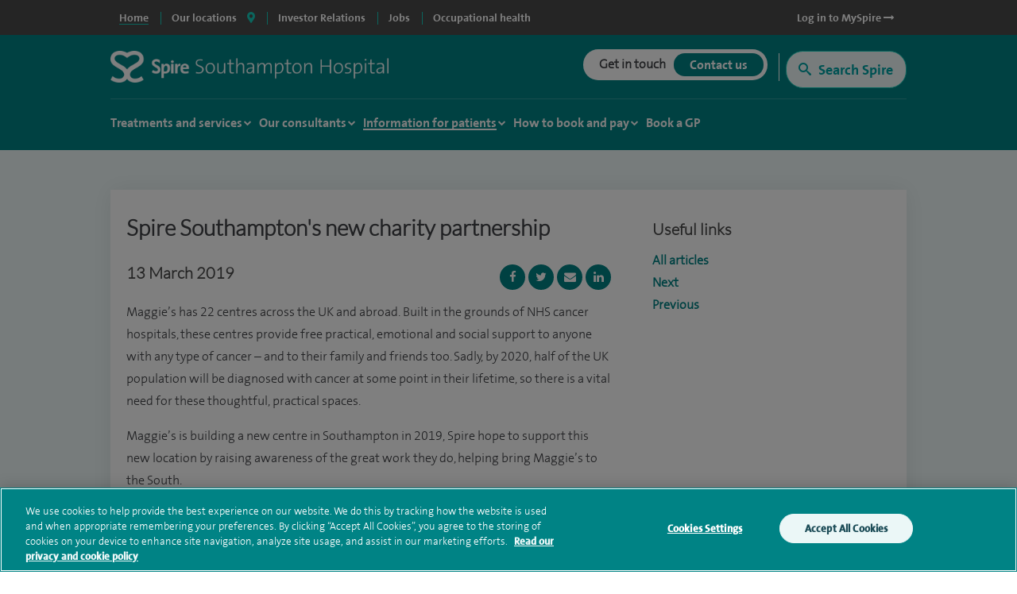

--- FILE ---
content_type: text/html; charset=utf-8
request_url: https://www.spirehealthcare.com/spire-southampton-hospital/patient-information/news-and-events/spire-southamptons-partnership-with-national-cancer-support-charity/
body_size: 22794
content:



<!doctype html>
<html class="no-js" lang="en">

<head>
    <meta charset="utf-8">
    <meta http-equiv="X-UA-Compatible" content="IE=edge">
    <meta name="article:published_time" content="2019-03-14T16:31:10Z" />
    <meta name="Last-Modified" content="2019-03-14T16:31:10Z" />

        <!-- OneTrust Cookies Consent Notice start for www.spirehealthcare.com -->
        <script src=https://cdn-ukwest.onetrust.com/scripttemplates/otSDKStub.js type="text/javascript" charset="UTF-8" data-domain-script="3f83295e-2731-4371-bfd6-d8004e7d0dfe"></script>
        <script type="text/javascript" src="/dist/js/libs/oneTrust.js"></script>
        <!-- OneTrust Cookies Consent Notice end for www.spirehealthcare.com -->

        <!-- BEGIN LivePerson Monitor. -->
        <script type="text/javascript" src="/dist/js/libs/liveperson.js"></script>
        <!-- END LivePerson Monitor. -->

    



<title>Spire Southampton&#39;s partnership with national cancer support charity | Southampton Hospital | Spire Healthcare</title>
<meta name="pageTitle" content="Spire Southampton&#39;s partnership with national cancer support charity | Southampton Hospital | Spire Healthcare">
<meta name="description" content="">
<meta name="pageType" content="">
<meta name="hospitalId" content="18230">
<meta name="documentType" content="HospitalArticle">




        <link href="https://www.spirehealthcare.com/spire-southampton-hospital/patient-information/news-and-events/spire-southamptons-partnership-with-national-cancer-support-charity/" rel="canonical" />



    <script type='application/ld+json'>
        {
  "@context": "http://www.schema.org",
  "@type": "Hospital",
  "name": "Spire Southampton Hospital",
  "url": "https://www.spirehealthcare.com/spire-southampton-hospital/",
  "sameAs": [
    "https://www.facebook.com/spiresouthampton/",
    "https://www.linkedin.com/company/spire-southampton-hospital",
    "https://www.youtube.com/channel/UCr5W5w-x4lkSXEqsX2LQWeg",
    "https://twitter.com/SpireSoton?lang=en",
    "https://en.wikipedia.org/wiki/Spire_Healthcare"
  ],
  "logo": "https://www.spirehealthcare.com/media/14758/spire-healthcare-logo-square-jpeg.jpg",
  "image": "https://www.spirehealthcare.com/media/6591/spire_southampton_exterior1.jpg",
  "description": "Our aim at Spire Southampton is to bring together the best people who are dedicated to developing excellent clinical environments and delivering the highest quality patient care. We constantly invest in our people, facilities and equipment to ensure our patients receive a high standard of care.",
  "address": {
    "@type": "PostalAddress",
    "streetAddress": "Chalybeate Close",
    "addressLocality": "",
    "addressRegion": "Southampton",
    "postalCode": "SO16 6UY",
    "addressCountry": "United Kingdom"
  },
  "geo": {
    "@type": "GeoCoordinates",
    "latitude": "50.930607",
    "longitude": "-1.432728"
  },
  "hasMap": "https://www.google.co.uk/maps/place/Spire+Southampton+Hospital/@50.9301719,-1.4354442,17z/data=!3m1!4b1!4m5!3m4!1s0x48747425353b5601:0x551c8a66ce0b019!8m2!3d50.9301719!4d-1.4332555",
  "openingHours": "Mo 08:00-21:00 Tu 08:00-21:00 We 08:00-21:00 Th 08:00-21:00 Fr 08:00-21:00 Sa 08:00-13:00 Su Closed",
  "contactPoint": {
    "@type": "ContactPoint",
    "telephone": "+442380775544",
    "contactType": "customer service, technical support, billing support, bill payment, sales, reservations, emergency"
  }
};
    </script>








    



    <meta name="viewport" content="width=device-width, initial-scale=1">
    <script src="https://ajax.googleapis.com/ajax/libs/webfont/1.5.18/webfont.js"></script>
    <script>
        WebFont.load({
            google: {
                families: ['Open Sans:300,400,600,700,800']
            }
        });
    </script>
    <script type="text/javascript" src="/dist/js/libs/modernizr.min.js"></script>

    <link rel="icon" type="image/png" href="/dist/images/favicon/favicon-32x32.png" sizes="32x32">
    <link rel="icon" type="image/png" href="/dist/images/favicon/favicon-194x194.png" sizes="194x194">
    <link rel="icon" type="image/png" href="/dist/images/favicon/favicon-96x96.png" sizes="96x96">
    <link rel="icon" type="image/png" href="/dist/images/favicon/favicon-16x16.png" sizes="16x16">

    <link type="text/css" rel="stylesheet" href="/dist/css/_plugins/datepicker-query-ui-1.12.1.min.css">
    <link type="text/css" rel="stylesheet" href="/dist/css/style.min.css" />
    <link rel="stylesheet" href="/dist/css/_plugins/font-awesome.min.css">

    <link rel="preconnect" href="" />
    <link rel="preconnect" href="https://fontawesome.com" />

    

    <script>
        var dataLayer = [{
            'webId': '',
            'enquiryType': '',
            'fundingType': '',
            'marketingOptIn': '',
            'hospital': ''
        }];
    </script>

    <script>
      (function(i,n,f,t,y,x,z) {
        y=i._its=function(){return y.queue.push(arguments)};y.version='2.0';y.queue=[];z=n.createElement(f);z.async=!0;z.src=t;x=n.getElementsByTagName(f)[0];x.parentNode.insertBefore(z,x)})(window, document,'script','https://script.infinity-tracking.com/infinitytrack.js?i=2281');
      window.uniqueId||(window.uniqueId=([1e7]+1e3+4e3+8e3+1e11).replace(/[018]/g,function(e){return(e^crypto.getRandomValues(new Uint8Array(1))[0]&15>>e/4).toString(16)}));
      var fbqProxy,_fbq,uuid=window.uniqueId,fbqHandler={get:function(e,i){return Reflect.get.apply(Reflect,arguments)},apply:function(e,i,n){return'init'===n[0]&&(_its('setVariable','fb_pid',n[1]),_its('setVariable','fb_uuid',uuid),n[2]?n[2].external_id=uuid:n.push({external_id:uuid})),e.apply(i,n)}};window.fbq&&(_fbq=window.fbq),Object.defineProperty(window,'fbq',{get:function(){return fbqProxy},set:function(e){fbqProxy=new Proxy(e,fbqHandler)}}),_fbq&&(window.fbq=_fbq);
      window._its('init', '2281');
      window._its('track');
    </script>


    <script type="text/javascript">
        /*<![CDATA[*/
        (function () {
            var sz = document.createElement('script'); sz.type = 'text/javascript'; sz.async = true;
            sz.src = '//siteimproveanalytics.com/js/siteanalyze_2555.js';
            var s = document.getElementsByTagName('script')[0]; s.parentNode.insertBefore(sz, s);
        })();
        /*]]>*/
    </script>

    <!-- Global site tag (gtag.js) - DoubleClick -->
    
    <!-- End of global snippet: Please do not remove -->


    

    

    
<style>
    .async-hide {
        opacity: 0 !important
    }
</style>
<script>
    (function (a, s, y, n, c, h, i, d, e) {
    s.className += ' ' + y; h.start = 1 * new Date;
        h.end = i = function () { s.className = s.className.replace(RegExp(' ?' + y), '') };
        (a[n] = a[n] || []).hide = h; setTimeout(function () { i(); h.end = null }, c); h.timeout = c;
    })(window, document.documentElement, 'async-hide', 'dataLayer', 4000,
        { 'GTM-565LFT': true });
</script>

<!-- Google Tag Manager LDM -->
<script>
    (function (w, d, s, l, i) {
        w[l] = w[l] || []; w[l].push({
            'gtm.start':
                new Date().getTime(), event: 'gtm.js'
        }); var f = d.getElementsByTagName(s)[0],
            j = d.createElement(s), dl = l != 'dataLayer' ? '&l=' + l : ''; j.async = true; j.src =
                '//www.googletagmanager.com/gtm.js?id=' + i + dl; f.parentNode.insertBefore(j, f);
    })(window, document, 'script', 'dataLayer', 'GTM-565LFT');
</script>
<!-- End Google Tag Manager -->
    <!-- Start webtrends-optimize -->
<script type="text/javascript" src="//c.webtrends-optimize.com/acs/accounts/03718cc6-8c2e-4ce6-81ed-e73d2d19e3d3/js/wt.js"></script>
<!-- End webtrends-optimize -->



    <link rel="dns-prefetch" href="//www.google.com">
    <script src="https://www.google.com/recaptcha/api.js?render=6Lfv8L4aAAAAADdoYWGtlR_QIqEIcWcfX67yepp0" async defer></script>

    

    <style>
        .grecaptcha-badge {
            visibility: hidden;
        }
    </style>

</head>

<body class=" body--hospital" data-id="18230" data-hospital-name="Spire Southampton Hospital" data-treatment-name="" data-treatment-id="0" data-content="115340" data-dtype="hospitalarticle" data-design="P1Template">

    <!-- Google Tag Manager -->
    <noscript>
        <iframe src="//www.googletagmanager.com/ns.html?id=GTM-565LFT" height="0" width="0" style="display:none;visibility:hidden"></iframe>
    </noscript>

    <!-- End Google Tag Manager -->
    <!-- Double Click tagging - Creation date: 03/20/2018 -->
    

    <!-- End of event snippet: Please do not remove -->
    <!-- Start of DoubleClick Floodlight Tag: Please do not remove
    <script type="text/javascript">
        var axel = Math.random() + "";
        var a = axel * 10000000000000;
        var hospital = encodeURIComponent(document.getElementsByTagName("body")[0].getAttribute('data-hospital-name'));
        var device = "Desktop";
        var url = window.location.href;
        var treatment = encodeURIComponent(document.getElementsByTagName("body")[0].getAttribute('data-treatment-name'));
        var isMobile = window.matchMedia("only screen and (max-width: 760px)");
        if (isMobile.matches) {
            device = "Mobile";
        }
        document.write('<iframe src="https://6443519.fls.doubleclick.net/activityi;src=6443519;type=cntr;cat=spire0;u1=' + hospital + ';u2=' + device + ';u3=' + url + ';u4=' + treatment + ';dc_lat=;dc_rdid=;tag_for_child_directed_treatment=;ord=' + a + '?" width="1" height="1" frameborder="0" style="display:none"></iframe>');
    </script>-->
    <!-- End of DoubleClick Floodlight Tag: Please do not remove -->
    <!-- to be used by the js -->

    <input id="desktopSurveyMaxCount" type="hidden" value="-1" />
    <input id="mobileSurveyMaxCount" type="hidden" value="-1" />
    <input id="recaptchKey" type="hidden" value="6Lfv8L4aAAAAADdoYWGtlR_QIqEIcWcfX67yepp0" />

    <div class="site-container">

        <div class="search-overlay row no-gutters" style="display: none;">
    <div class="search-container col-12 col-sm-12 col-md-12 col-lg-11 col-xl-10">
        <div id="search-overlay-close" class="">
            <a href="#" class="search-overlay-close-container">
                <i class="fas fa-times"></i>
            </a>
            </div>
        <div class="search-container-input-row row align-items-end">
            <div class="input-container col-12">
                <div class="row no-gutters">
                    <div class="search-container-label col-12">
                        <h3>Search for hospitals, consultants & treatments</h3>
                    </div>
                    <div class="overlay-input-wrapper-text col-12">
                        <div class="overlay-input-icon">
                            <i class="far fa-search fa-xs" aria-hidden="true"></i>
                        </div>
                        <input id="search-overlay-text-input" placeholder="Type your search term here" name="query" class="input" type="text"/>
                        <a href="#" class="u-hover-off" id="clear-search" title="Clear search">
                            <i class="fas fa-times-circle" aria-hidden="true"></i>
                        </a>
                    </div>
                </div>
            </div>
        </div>
        <div class="row">
            <div class="col-12">
                <div class="search-overlay-suggestions-container" style="display: none">
                    <ul id="search-overlay-suggestion-list">
                    </ul>
                </div>
            </div>
        </div>
    </div>
</div>

        <input type="hidden" id="funnelbackDomain" value="https://spire-search.clients.uk.funnelback.com" />
        <input type="hidden" id="funnelbackCollection" value="spire~sp-main-search" />
        <!--noindex-->
        <!--survey modal-->
        <section class="modal js-modal js-modal--survey">
            <div class="modal__overlay"></div>
            <!-- Begin Enquiry Form Contact -->
            <div class="modal__content modal__content--survey">
                <div class="enquiry-form-modal">
                    <a class="enquiry-form-modal__close js-enquiry-form-modal__close button" href="">
                        Close
                    </a>
                    <div class="enquiry-form-modal__contact">
                        <div class="enquiry-form-modal__contact__heading" style="">
                        </div>
                    </div>
                    <section class="enquiry-form-modal__tabs js-enquiry-form-modal__tabs">
                        <div class="enquiry-form-modal__tabs__content js-enquiry-form-modal__tabs__content js-enquiry-form-modal__tabs__content--enquiry is-on">
                            <div class="grid">
                                <div class="grid__cell unit-12-12--desktop">
                                    <div class="wrapper">
                                        <h3 style="">Tell us what you think</h3>
                                        <p>We welcome your views on our website and invite you to take part in a brief survey when you've finished your visit.</p>
                                        <p>Your response will help us improve the site and the experience we offer to visitors.</p>
                                        <div class="centred-text">
                                            <button type="close" class="js-enquiry-form-modal__close button button--mint-rounded button--small">No<br />thanks</button>
                                            <span class="spacer"></span>
                                            <button class="js-enquiry-form__give-feedback button button--green-rounded button--small">Give feedback<br />later</button>
                                        </div>
                                    </div>
                                </div>
                            </div>
                        </div>
                    </section>
                    <!-- End Enquiry Form Contact -->
                </div>
            </div>
        </section>
        <!--end survey modal-->
        

        







<div id="sitetitle"></div>

<header class="site-header js-site-header site-header--hospital " data-fix-header="False" data-herocolour="">





<section class="site-header__top-menu js-site-header__top-menu">
    <div class="inner-area remove-padding">
        <nav aria-label="primary">
            <ul class="site-header__top-menu__list">
                <li class="site-header__top-menu__item--selected site-header__top-menu__item no-left-border"><a href="//www.spirehealthcare.com/" class="top-navigation"><span>Home</span></a></li>
                <li class="site-header__top-menu__item site-header__top-menu__item--toggle js-toggle-site-header__locations site-header__top-menu__item--border js-site-header__top-menu__item--select-hospital">
                    <a href="#" id="locations-button" class="locations-button top-navigation" aria-label="spire hospitals locations">
                        <span>Our locations</span> <i class="fas fa-map-marker-alt" aria-hidden="true"></i>
                    </a>
               </li>
                                <li class=" site-header__top-menu__item js-site-header__top-menu__item site-header__top-menu__item--border">
                                    <a target="_blank" href="https://investors.spirehealthcare.com/home/" class="top-navigation">
                                        <span>Investor Relations </span>
                                    </a>
                                </li>
                                <li class=" site-header__top-menu__item js-site-header__top-menu__item site-header__top-menu__item--border">
                                    <a target="" href="https://elij.fa.em2.oraclecloud.com/hcmUI/CandidateExperience/en/sites/CX" class="top-navigation">
                                        <span>Jobs </span>
                                    </a>
                                </li>
                                <li class=" site-header__top-menu__item js-site-header__top-menu__item site-header__top-menu__item--border">
                                    <a target="_blank" href="https://spireoccupationalhealth.com/" class="top-navigation">
                                        <span>Occupational health </span>
                                    </a>
                                </li>
                        <li class="site-header__top-menu__item site-header__top-menu__item--right js-site-header__top-menu__item">
                            <a target="_blank" href="https://myspire.spirehealthcare.com/" class="top-navigation">
                                <span>Log in to MySpire <i class="fa fa-long-arrow-right" aria-hidden="true"></i></span>
                            </a>
                        </li>

            </ul>
        </nav>
    </div>
</section>
    


<div class="inner-area site-header__locations--wrapper">
    <section class="site-header__locations js-site-header__locations" style="background-color: transparent !important">
        <div class="top-navigation js-top-nav">

            <div class="navigation u-shadow" style="float: left">
                <ul>
<li><a href="#" rel="#tab0" class="top-navigation-region" aria-controls="#tab0" aria-label="Hospitals and clinics in East Of England">East Of England </a></li>
<li><a href="#" rel="#tab1" class="top-navigation-region" aria-controls="#tab1" aria-label="Hospitals and clinics in London">London </a></li>
<li><a href="#" rel="#tab2" class="top-navigation-region" aria-controls="#tab2" aria-label="Hospitals and clinics in Midlands">Midlands </a></li>
<li><a href="#" rel="#tab3" class="top-navigation-region" aria-controls="#tab3" aria-label="Hospitals and clinics in North East &amp; Yorkshire">North East &amp; Yorkshire </a></li>
<li><a href="#" rel="#tab4" class="top-navigation-region" aria-controls="#tab4" aria-label="Hospitals and clinics in North West">North West </a></li>
<li><a href="#" rel="#tab5" class="top-navigation-region" aria-controls="#tab5" aria-label="Hospitals and clinics in Scotland">Scotland </a></li>
<li><a href="#" rel="#tab6" class="top-navigation-region" aria-controls="#tab6" aria-label="Hospitals and clinics in South East">South East </a></li>
<li><a href="#" rel="#tab7" class="top-navigation-region" aria-controls="#tab7" aria-label="Hospitals and clinics in South West">South West </a></li>
<li><a href="#" rel="#tab8" class="top-navigation-region" aria-controls="#tab8" aria-label="Hospitals and clinics in Wales">Wales </a></li>
                </ul>
            </div>

                    <div class="content u-shadow" id="tab0" style="float: left; max-width: 1024px">
                        
                        <div class="body">

                            <ul class="hospitals">
                                <li class="header">
                                    Hospitals
                                </li>
                                    <li>
                                        <span class="hidden InfinityNumber">01223 266900</span>
                                        <span class="hidden data" data-hospital="Cambridge Lea Hospital" data-telephone="01223 266900" data-address="30 New Road,Impington,Cambridge,CB24 9EL"></span>
                                        <a href="/spire-cambridge-lea-hospital/" class="top-navigation-hospital">Cambridge Lea Hospital</a>
                                    </li>
                                    <li>
                                        <span class="hidden InfinityNumber">01277 232525</span>
                                        <span class="hidden data" data-hospital="Hartswood Hospital" data-telephone="01277 232525" data-address="Eagle Way,Brentwood,Essex,CM13 3LE"></span>
                                        <a href="/spire-hartswood-hospital/" class="top-navigation-hospital">Hartswood Hospital</a>
                                    </li>
                                    <li>
                                        <span class="hidden InfinityNumber">01603 456181</span>
                                        <span class="hidden data" data-hospital="Norwich Hospital" data-telephone="01603 456181" data-address="Old Watton Road,Colney,Norwich,NR4 7TD"></span>
                                        <a href="/spire-norwich-hospital/" class="top-navigation-hospital">Norwich Hospital</a>
                                    </li>
                                    <li>
                                        <span class="hidden InfinityNumber">01702 462944</span>
                                        <span class="hidden data" data-hospital="Wellesley Hospital" data-telephone="01702 462944" data-address="Eastern Avenue,Southend-on-Sea,Essex,SS2 4XH"></span>
                                        <a href="/spire-wellesley-hospital/" class="top-navigation-hospital">Wellesley Hospital</a>
                                    </li>

                            </ul>

                            <ul class="clinics" style="display: block">
                                <li class="header">
                                    Clinics and Centres
                                </li>
                                    <li>
                                        <span class="hidden InfinityNumber">01603 456 181</span>
                                        <span class="hidden data" data-hospital="Spire Ella May Barnes Clinic" data-telephone="01603 456 181" data-address="Ella May Barnes Building,Rosalind Franklin Road,Norwich,NR4 7UQ
what3words,///kind.visit.voted"></span>
                                        <a href="/spire-ella-may-barnes-clinic/" class="top-navigation-clinic">Spire Ella May Barnes Clinic</a>
                                    </li>
                                    <li>
                                        <span class="hidden InfinityNumber">01553 605 205</span>
                                        <span class="hidden data" data-hospital="Spire King&#39;s Lynn Clinic " data-telephone="01553 605 205" data-address="Edward Benefer Way,South Wootton,King&#39;s Lynn,PE30 2FQ"></span>
                                        <a href="/spire-kings-lynn-clinic/" class="top-navigation-clinic">Spire King&#39;s Lynn Clinic </a>
                                    </li>
                            </ul>

                            <div class="footer" style="clear:both">
                                <div>
                                    <div class="hospital"></div>
                                    <div class="address"></div>
                                    <div class="telephone">
                                        <a href="" class="contact-group__phone"><i class="fa fa-phone fa-flip-horizontal" aria-hidden="true"></i><span class="InfinityNumber"></span></a>
                                    </div>
                                </div>
                            </div>


                        </div>
                    </div>
                    <div class="content u-shadow" id="tab1" style="float: left; max-width: 1024px">
                        
                        <div class="body">

                            <ul class="hospitals">
                                <li class="header">
                                    Hospitals
                                </li>
                                    <li>
                                        <span class="hidden InfinityNumber">020 8950 9090</span>
                                        <span class="hidden data" data-hospital="Bushey Hospital" data-telephone="020 8950 9090" data-address="Heathbourne Road,Bushey,Hertfordshire,WD23 1RD"></span>
                                        <a href="/spire-bushey-hospital/" class="top-navigation-hospital">Bushey Hospital</a>
                                    </li>
                                    <li>
                                        <span class="hidden InfinityNumber">01582 763 191</span>
                                        <span class="hidden data" data-hospital="Harpenden Hospital" data-telephone="01582 763 191" data-address="Ambrose Lane ,Harpenden ,Hertfordshire ,AL5 4BP"></span>
                                        <a href="/spire-harpenden-hospital/" class="top-navigation-hospital">Harpenden Hospital</a>
                                    </li>
                                    <li>
                                        <span class="hidden InfinityNumber">020 8551 1100</span>
                                        <span class="hidden data" data-hospital="London East Hospital" data-telephone="020 8551 1100" data-address="Roding Lane South,Redbridge,Essex,IG4 5PZ"></span>
                                        <a href="/spire-london-east-hospital/" class="top-navigation-hospital">London East Hospital</a>
                                    </li>
                                    <li>
                                        <span class="hidden InfinityNumber">020 8337 6691</span>
                                        <span class="hidden data" data-hospital="St Anthony&#39;s Hospital" data-telephone="020 8337 6691" data-address="801 London Road,Cheam,Sutton,SM3 9DW"></span>
                                        <a href="/spire-st-anthonys-hospital/" class="top-navigation-hospital">St Anthony&#39;s Hospital</a>
                                    </li>
                                    <li>
                                        <span class="hidden InfinityNumber">01753 662241</span>
                                        <span class="hidden data" data-hospital="Thames Valley Hospital" data-telephone="01753 662241" data-address="Wexham Street,Wexham,Bucks,SL3 6NH"></span>
                                        <a href="/spire-thames-valley-hospital/" class="top-navigation-hospital">Thames Valley Hospital</a>
                                    </li>

                            </ul>

                            <ul class="clinics" style="display: block">
                                <li class="header">
                                    Clinics and Centres
                                </li>
                                    <li>
                                        <span class="hidden InfinityNumber">020 8901 0330</span>
                                        <span class="hidden data" data-hospital="Elstree Cancer Centre" data-telephone="020 8901 0330" data-address="Centennial Park,Unit 710,&#160;Elstree,Borehamwood ,WD6 3SY"></span>
                                        <a href="/elstree-cancer-centre/" class="top-navigation-clinic">Elstree Cancer Centre</a>
                                    </li>
                                    <li>
                                        <span class="hidden InfinityNumber">020 8736 4608</span>
                                        <span class="hidden data" data-hospital="Spire Bushey Diagnostic Centre" data-telephone="020 8736 4608" data-address="290 Centennial Park,Centennial Avenue,Elstree,WD6 3SU"></span>
                                        <a href="/spire-bushey-diagnostic-centre/" class="top-navigation-clinic">Spire Bushey Diagnostic Centre</a>
                                    </li>
                            </ul>

                            <div class="footer" style="clear:both">
                                <div>
                                    <div class="hospital"></div>
                                    <div class="address"></div>
                                    <div class="telephone">
                                        <a href="" class="contact-group__phone"><i class="fa fa-phone fa-flip-horizontal" aria-hidden="true"></i><span class="InfinityNumber"></span></a>
                                    </div>
                                </div>
                            </div>


                        </div>
                    </div>
                    <div class="content u-shadow" id="tab2" style="float: left; max-width: 1024px">
                        
                        <div class="body">

                            <ul class="hospitals">
                                <li class="header">
                                    Hospitals
                                </li>
                                    <li>
                                        <span class="hidden InfinityNumber">0116 2720888</span>
                                        <span class="hidden data" data-hospital="Leicester Hospital" data-telephone="0116 2720888" data-address="Gartree Road,Oadby,Leicester,LE2 2FF"></span>
                                        <a href="/spire-leicester-hospital/" class="top-navigation-hospital">Leicester Hospital</a>
                                    </li>
                                    <li>
                                        <span class="hidden InfinityNumber">0121 353 2444</span>
                                        <span class="hidden data" data-hospital="Little Aston Hospital" data-telephone="0121 353 2444" data-address="Little Aston Hall Drive,Sutton Coldfield,B74 3UP"></span>
                                        <a href="/spire-little-aston-hospital/" class="top-navigation-hospital">Little Aston Hospital</a>
                                    </li>
                                    <li>
                                        <span class="hidden InfinityNumber">0115 937 7800</span>
                                        <span class="hidden data" data-hospital="Nottingham Hospital" data-telephone="0115 937 7800" data-address="Tollerton Lane,Tollerton,Nottingham,NG12 4GA"></span>
                                        <a href="/spire-nottingham-hospital/" class="top-navigation-hospital">Nottingham Hospital</a>
                                    </li>
                                    <li>
                                        <span class="hidden InfinityNumber">0121 704 1451</span>
                                        <span class="hidden data" data-hospital="Parkway Hospital" data-telephone="0121 704 1451" data-address="1 Damson Parkway,Solihull,Birmingham,West Midlands,B91 2PP"></span>
                                        <a href="/spire-parkway-hospital/" class="top-navigation-hospital">Parkway Hospital</a>
                                    </li>
                                    <li>
                                        <span class="hidden InfinityNumber">01905 350003</span>
                                        <span class="hidden data" data-hospital="South Bank Hospital" data-telephone="01905 350003" data-address="139 Bath Road,Worcester,WR5 3YB"></span>
                                        <a href="/spire-south-bank-hospital/" class="top-navigation-hospital">South Bank Hospital</a>
                                    </li>

                            </ul>

                            <ul class="clinics" style="display: block">
                                <li class="header">
                                    Clinics and Centres
                                </li>
                                    <li>
                                        <span class="hidden InfinityNumber">01905 402 547</span>
                                        <span class="hidden data" data-hospital="The Spire Clinic, Droitwich Spa" data-telephone="01905 402 547" data-address="29 Worcester Road,Droitwich Spa,Worcestershire,WR9 8AA"></span>
                                        <a href="/the-spire-clinic-droitwich-spa/" class="top-navigation-clinic">The Spire Clinic, Droitwich Spa</a>
                                    </li>
                            </ul>

                            <div class="footer" style="clear:both">
                                <div>
                                    <div class="hospital"></div>
                                    <div class="address"></div>
                                    <div class="telephone">
                                        <a href="" class="contact-group__phone"><i class="fa fa-phone fa-flip-horizontal" aria-hidden="true"></i><span class="InfinityNumber"></span></a>
                                    </div>
                                </div>
                            </div>


                        </div>
                    </div>
                    <div class="content u-shadow" id="tab3" style="float: left; max-width: 1024px">
                        
                        <div class="body">

                            <ul class="hospitals">
                                <li class="header">
                                    Hospitals
                                </li>
                                    <li>
                                        <span class="hidden InfinityNumber">0114 263 0330</span>
                                        <span class="hidden data" data-hospital="Claremont Hospital" data-telephone="0114 263 0330" data-address="401 Sandygate Road,Sheffield,S10 5UB"></span>
                                        <a href="/spire-claremont-hospital/" class="top-navigation-hospital">Claremont Hospital</a>
                                    </li>
                                    <li>
                                        <span class="hidden InfinityNumber">01422 324000</span>
                                        <span class="hidden data" data-hospital="Elland Hospital" data-telephone="01422 324000" data-address="Elland Lane,Elland,West Yorkshire,HX5 9EB"></span>
                                        <a href="/spire-elland-hospital/" class="top-navigation-hospital">Elland Hospital</a>
                                    </li>
                                    <li>
                                        <span class="hidden InfinityNumber">01482 659471</span>
                                        <span class="hidden data" data-hospital="Hull and East Riding Hospital" data-telephone="01482 659471" data-address="Lowfield Road,Anlaby,East Yorkshire,HU10 7AZ"></span>
                                        <a href="/spire-hull-and-east-riding-hospital/" class="top-navigation-hospital">Hull and East Riding Hospital</a>
                                    </li>
                                    <li>
                                        <span class="hidden InfinityNumber">0113 269 3939</span>
                                        <span class="hidden data" data-hospital="Leeds Hospital" data-telephone="0113 269 3939" data-address="Jackson Ave,Roundhay,Leeds,LS8 1NT"></span>
                                        <a href="/spire-leeds-hospital/" class="top-navigation-hospital">Leeds Hospital</a>
                                    </li>
                                    <li>
                                        <span class="hidden InfinityNumber">01977 518518</span>
                                        <span class="hidden data" data-hospital="Methley Park Hospital" data-telephone="01977 518518" data-address="Methley Lane,Methley,Leeds,LS26 9HG"></span>
                                        <a href="/spire-methley-park-hospital/" class="top-navigation-hospital">Methley Park Hospital</a>
                                    </li>
                                    <li>
                                        <span class="hidden InfinityNumber">0191 415 1272</span>
                                        <span class="hidden data" data-hospital="Washington Hospital" data-telephone="0191 415 1272" data-address="Picktree Lane,Rickleton&#160;,Washington,NE38 9JZ"></span>
                                        <a href="/spire-washington-hospital/" class="top-navigation-hospital">Washington Hospital</a>
                                    </li>

                            </ul>

                            <ul class="clinics" style="display: block">
                                <li class="header">
                                    Clinics and Centres
                                </li>
                                    <li>
                                        <span class="hidden InfinityNumber">01924 410 610 </span>
                                        <span class="hidden data" data-hospital="Spire Dewsbury Clinic" data-telephone="01924 410 610 " data-address="Longlands Consulting Rooms,Cullingworth Street,Dewsbury,West Yorkshire,WF13 4AN"></span>
                                        <a href="/spire-dewsbury-clinic/" class="top-navigation-clinic">Spire Dewsbury Clinic</a>
                                    </li>
                                    <li>
                                        <span class="hidden InfinityNumber">01423 225 560  </span>
                                        <span class="hidden data" data-hospital="Spire Harrogate Clinic" data-telephone="01423 225 560  " data-address="Gardner House,Hornbeam Park,Harrogate,HG2 8NA"></span>
                                        <a href="/spire-harrogate-clinic/" class="top-navigation-clinic">Spire Harrogate Clinic</a>
                                    </li>
                                    <li>
                                        <span class="hidden InfinityNumber">01482 659 471</span>
                                        <span class="hidden data" data-hospital="Spire Hesslewood Clinic" data-telephone="01482 659 471" data-address="Nightingale House,Hesslewood Country Office Park,Ferriby Road, Hessle,HU13 0QF"></span>
                                        <a href="/spire-hesslewood-clinic/" class="top-navigation-clinic">Spire Hesslewood Clinic</a>
                                    </li>
                                    <li>
                                        <span class="hidden InfinityNumber">01482 659 471</span>
                                        <span class="hidden data" data-hospital="Spire Lowfield Clinic" data-telephone="01482 659 471" data-address=""></span>
                                        <a href="/spire-lowfield-clinic/" class="top-navigation-clinic">Spire Lowfield Clinic</a>
                                    </li>
                            </ul>

                            <div class="footer" style="clear:both">
                                <div>
                                    <div class="hospital"></div>
                                    <div class="address"></div>
                                    <div class="telephone">
                                        <a href="" class="contact-group__phone"><i class="fa fa-phone fa-flip-horizontal" aria-hidden="true"></i><span class="InfinityNumber"></span></a>
                                    </div>
                                </div>
                            </div>


                        </div>
                    </div>
                    <div class="content u-shadow" id="tab4" style="float: left; max-width: 1024px">
                        
                        <div class="body">

                            <ul class="hospitals">
                                <li class="header">
                                    Hospitals
                                </li>
                                    <li>
                                        <span class="hidden InfinityNumber">01925 265 000</span>
                                        <span class="hidden data" data-hospital="Cheshire Hospital" data-telephone="01925 265 000" data-address="Fir Tree Close,Stretton,Warrington,Cheshire,WA4 4LU"></span>
                                        <a href="/spire-cheshire-hospital/" class="top-navigation-hospital">Cheshire Hospital</a>
                                    </li>
                                    <li>
                                        <span class="hidden InfinityNumber">01253 394 188</span>
                                        <span class="hidden data" data-hospital="Fylde Coast Hospital" data-telephone="01253 394 188" data-address="St Walburgas Road,Blackpool,Lancashire,FY3 8BP"></span>
                                        <a href="/spire-fylde-coast-hospital/" class="top-navigation-hospital">Fylde Coast Hospital</a>
                                    </li>
                                    <li>
                                        <span class="hidden InfinityNumber">0151 733 7123</span>
                                        <span class="hidden data" data-hospital="Liverpool Hospital" data-telephone="0151 733 7123" data-address="57 Greenbank Road,Liverpool,L18 1HQ"></span>
                                        <a href="/spire-liverpool-hospital/" class="top-navigation-hospital">Liverpool Hospital</a>
                                    </li>
                                    <li>
                                        <span class="hidden InfinityNumber">0161 447 6677</span>
                                        <span class="hidden data" data-hospital="Manchester Hospital" data-telephone="0161 447 6677" data-address="170 Barlow Moor Road,Didsbury,Manchester,M20 2AF
For sat nav please use postcode M20 2ZA"></span>
                                        <a href="/spire-manchester-hospital/" class="top-navigation-hospital">Manchester Hospital</a>
                                    </li>
                                    <li>
                                        <span class="hidden InfinityNumber">0151 648 7000</span>
                                        <span class="hidden data" data-hospital="Murrayfield Hospital Wirral" data-telephone="0151 648 7000" data-address="Holmwood Drive,Thingwall,Wirral,Merseyside,CH61 1AU"></span>
                                        <a href="/spire-murrayfield-hospital-wirral/" class="top-navigation-hospital">Murrayfield Hospital Wirral</a>
                                    </li>
                                    <li>
                                        <span class="hidden InfinityNumber">01625 501 150</span>
                                        <span class="hidden data" data-hospital="Regency Hospital Macclesfield" data-telephone="01625 501 150" data-address="West Street,Macclesfield,Cheshire,SK11 8DW"></span>
                                        <a href="/spire-regency-hospital-macclesfield/" class="top-navigation-hospital">Regency Hospital Macclesfield</a>
                                    </li>

                            </ul>

                            <ul class="clinics" style="display: block">
                                <li class="header">
                                    Clinics and Centres
                                </li>
                                    <li>
                                        <span class="hidden InfinityNumber">0161 447 6700</span>
                                        <span class="hidden data" data-hospital="Spire Kenmore Clinic" data-telephone="0161 447 6700" data-address="Kenmore Medical Centre,60-62 Alderley Road,Wilmslow,SK9 1PA"></span>
                                        <a href="/spire-kenmore-clinic/" class="top-navigation-clinic">Spire Kenmore Clinic</a>
                                    </li>
                                    <li>
                                        <span class="hidden InfinityNumber">0161 927 3878</span>
                                        <span class="hidden data" data-hospital="Spire Manchester Clinic Hale" data-telephone="0161 927 3878" data-address="159 Ashley Road,Hale,Cheshire ,WA15 9SF"></span>
                                        <a href="/spire-manchester-clinic-hale/" class="top-navigation-clinic">Spire Manchester Clinic Hale</a>
                                    </li>
                                    <li>
                                        <span class="hidden InfinityNumber">01925 215 029</span>
                                        <span class="hidden data" data-hospital="Spire Nantwich Clinic" data-telephone="01925 215 029" data-address="Nantwich Health Centre ,Church View Primary Care Centre ,Beam street ,Nantwich ,Cheshire ,CW5 5NX"></span>
                                        <a href="/spire-nantwich-clinic/" class="top-navigation-clinic">Spire Nantwich Clinic</a>
                                    </li>
                                    <li>
                                        <span class="hidden InfinityNumber">0161 447 6888</span>
                                        <span class="hidden data" data-hospital="The OrthTeam Centre" data-telephone="0161 447 6888" data-address="Ohm Building (Unit 1),Didsbury Technology Park,168 Barlow Moor Road,Manchester,M20 2AF"></span>
                                        <a href="/the-orthteam-centre/" class="top-navigation-clinic">The OrthTeam Centre</a>
                                    </li>
                                    <li>
                                        <span class="hidden InfinityNumber">01829 289 057</span>
                                        <span class="hidden data" data-hospital="Spire Tarporley Clinic" data-telephone="01829 289 057" data-address="Within Instinct Gym and Wellbeing Centre,78 High Street,Tarporley, Cheshire,CW6 0AT"></span>
                                        <a href="/spire-tarporley-clinic/" class="top-navigation-clinic">Spire Tarporley Clinic</a>
                                    </li>
                            </ul>

                            <div class="footer" style="clear:both">
                                <div>
                                    <div class="hospital"></div>
                                    <div class="address"></div>
                                    <div class="telephone">
                                        <a href="" class="contact-group__phone"><i class="fa fa-phone fa-flip-horizontal" aria-hidden="true"></i><span class="InfinityNumber"></span></a>
                                    </div>
                                </div>
                            </div>


                        </div>
                    </div>
                    <div class="content u-shadow" id="tab5" style="float: left; max-width: 1024px">
                        
                        <div class="body">

                            <ul class="hospitals">
                                <li class="header">
                                    Hospitals
                                </li>
                                    <li>
                                        <span class="hidden InfinityNumber">0131 334 0363</span>
                                        <span class="hidden data" data-hospital="Edinburgh Hospitals, Murrayfield and Shawfair Park" data-telephone="0131 334 0363" data-address="Spire Murrayfield Hospital,122 Corstorphine Road,Edinburgh,EH12 6UD"></span>
                                        <a href="/spire-edinburgh-hospitals-murrayfield-and-shawfair-park/" class="top-navigation-hospital">Edinburgh Hospitals, Murrayfield and Shawfair Park</a>
                                    </li>

                            </ul>

                            <ul class="clinics" style="display: none">
                                <li class="header">
                                    Clinics and Centres
                                </li>
                            </ul>

                            <div class="footer" style="clear:both">
                                <div>
                                    <div class="hospital"></div>
                                    <div class="address"></div>
                                    <div class="telephone">
                                        <a href="" class="contact-group__phone"><i class="fa fa-phone fa-flip-horizontal" aria-hidden="true"></i><span class="InfinityNumber"></span></a>
                                    </div>
                                </div>
                            </div>


                        </div>
                    </div>
                    <div class="content u-shadow" id="tab6" style="float: left; max-width: 1024px">
                        
                        <div class="body">

                            <ul class="hospitals">
                                <li class="header">
                                    Hospitals
                                </li>
                                    <li>
                                        <span class="hidden InfinityNumber">01634 687 166</span>
                                        <span class="hidden data" data-hospital="Alexandra Hospital" data-telephone="01634 687 166" data-address="Impton Lane,Walderslade,Chatham,ME5 9PG"></span>
                                        <a href="/spire-alexandra-hospital/" class="top-navigation-hospital">Alexandra Hospital</a>
                                    </li>
                                    <li>
                                        <span class="hidden InfinityNumber">01252 850 216</span>
                                        <span class="hidden data" data-hospital="Clare Park Hospital" data-telephone="01252 850 216" data-address="Crondall Lane,Farnham,Surrey,GU10 5XX"></span>
                                        <a href="/spire-clare-park-hospital/" class="top-navigation-hospital">Clare Park Hospital</a>
                                    </li>
                                    <li>
                                        <span class="hidden InfinityNumber">0118 958 7676</span>
                                        <span class="hidden data" data-hospital="Dunedin Hospital" data-telephone="0118 958 7676" data-address="Bath Road,Reading,RG1 6NS"></span>
                                        <a href="/spire-dunedin-hospital/" class="top-navigation-hospital">Dunedin Hospital</a>
                                    </li>
                                    <li>
                                        <span class="hidden InfinityNumber">01293 785 511</span>
                                        <span class="hidden data" data-hospital="Gatwick Park Hospital" data-telephone="01293 785 511" data-address="Povey Cross Road,Horley,Surrey,RH6 0BB"></span>
                                        <a href="/spire-gatwick-park-hospital/" class="top-navigation-hospital">Gatwick Park Hospital</a>
                                    </li>
                                    <li>
                                        <span class="hidden InfinityNumber">02392 456 000</span>
                                        <span class="hidden data" data-hospital="Portsmouth Hospital" data-telephone="02392 456 000" data-address="Bartons Road,Havant,PO9 5NP"></span>
                                        <a href="/spire-portsmouth-hospital/" class="top-navigation-hospital">Portsmouth Hospital</a>
                                    </li>
                                    <li>
                                        <span class="hidden InfinityNumber">023 8077 5544</span>
                                        <span class="hidden data" data-hospital="Southampton Hospital" data-telephone="023 8077 5544" data-address="Chalybeate Close,Southampton,SO16 6UY"></span>
                                        <a href="/spire-southampton-hospital/" class="top-navigation-hospital">Southampton Hospital</a>
                                    </li>
                                    <li>
                                        <span class="hidden InfinityNumber">01273 828120</span>
                                        <span class="hidden data" data-hospital="Montefiore Hospital" data-telephone="01273 828120" data-address="2 Montefiore Road,Hove,East Sussex,BN3 1RD"></span>
                                        <a href="/the-montefiore-hospital/" class="top-navigation-hospital">Montefiore Hospital</a>
                                    </li>

                            </ul>

                            <ul class="clinics" style="display: block">
                                <li class="header">
                                    Clinics and Centres
                                </li>
                                    <li>
                                        <span class="hidden InfinityNumber"> 023 807 64348 </span>
                                        <span class="hidden data" data-hospital="Spire Western Docks Clinic" data-telephone=" 023 807 64348 " data-address="Spire Western Docks Clinic,Auckland Road,Millbrook,Southampton ,SO15 0SD"></span>
                                        <a href="/spire-western-docks-clinic/" class="top-navigation-clinic">Spire Western Docks Clinic</a>
                                    </li>
                            </ul>

                            <div class="footer" style="clear:both">
                                <div>
                                    <div class="hospital"></div>
                                    <div class="address"></div>
                                    <div class="telephone">
                                        <a href="" class="contact-group__phone"><i class="fa fa-phone fa-flip-horizontal" aria-hidden="true"></i><span class="InfinityNumber"></span></a>
                                    </div>
                                </div>
                            </div>


                        </div>
                    </div>
                    <div class="content u-shadow" id="tab7" style="float: left; max-width: 1024px">
                        
                        <div class="body">

                            <ul class="hospitals">
                                <li class="header">
                                    Hospitals
                                </li>
                                    <li>
                                        <span class="hidden InfinityNumber">0117 980 4000</span>
                                        <span class="hidden data" data-hospital="Bristol Hospital" data-telephone="0117 980 4000" data-address="Redland Hill,Durdham Down,Bristol,BS6 6UT"></span>
                                        <a href="/spire-bristol-hospital/" class="top-navigation-hospital">Bristol Hospital</a>
                                    </li>

                            </ul>

                            <ul class="clinics" style="display: block">
                                <li class="header">
                                    Clinics and Centres
                                </li>
                                    <li>
                                        <span class="hidden InfinityNumber">01454 456500</span>
                                        <span class="hidden data" data-hospital="GenesisCare Bristol" data-telephone="01454 456500" data-address="300 Park Avenue,Aztec West,Almondsbury,Bristol,BS32 4SY"></span>
                                        <a href="/genesiscare-bristol/" class="top-navigation-clinic">GenesisCare Bristol</a>
                                    </li>
                            </ul>

                            <div class="footer" style="clear:both">
                                <div>
                                    <div class="hospital"></div>
                                    <div class="address"></div>
                                    <div class="telephone">
                                        <a href="" class="contact-group__phone"><i class="fa fa-phone fa-flip-horizontal" aria-hidden="true"></i><span class="InfinityNumber"></span></a>
                                    </div>
                                </div>
                            </div>


                        </div>
                    </div>
                    <div class="content u-shadow" id="tab8" style="float: left; max-width: 1024px">
                        
                        <div class="body">

                            <ul class="hospitals">
                                <li class="header">
                                    Hospitals
                                </li>
                                    <li>
                                        <span class="hidden InfinityNumber">029 2073 5515</span>
                                        <span class="hidden data" data-hospital="Cardiff Hospital" data-telephone="029 2073 5515" data-address="Croescadarn Road,Pontprennau,Cardiff,CF23 8XL"></span>
                                        <a href="/spire-cardiff-hospital/" class="top-navigation-hospital">Cardiff Hospital</a>
                                    </li>
                                    <li>
                                        <span class="hidden InfinityNumber">01978 438 478</span>
                                        <span class="hidden data" data-hospital="Yale Hospital" data-telephone="01978 438 478" data-address="Wrexham Technology Park,Croesnewydd Road,Wrexham ,LL13 7YP"></span>
                                        <a href="/spire-yale-hospital/" class="top-navigation-hospital">Yale Hospital</a>
                                    </li>

                            </ul>

                            <ul class="clinics" style="display: block">
                                <li class="header">
                                    Clinics and Centres
                                </li>
                                    <li>
                                        <span class="hidden InfinityNumber">01978 291 306</span>
                                        <span class="hidden data" data-hospital="Spire Yale - Chesney Court Outpatient and Diagnostic Centre" data-telephone="01978 291 306" data-address="Chesney Court,Rhyd Broughton Lane,Wrexham Technology Park,Wrexham LL13 7YP
For sat nav, please use LL13 7YH"></span>
                                        <a href="/spire-yale-chesney-court-outpatient-and-diagnostic-centre/" class="top-navigation-clinic">Spire Yale - Chesney Court Outpatient and Diagnostic Centre</a>
                                    </li>
                                    <li>
                                        <span class="hidden InfinityNumber">01745 828 907</span>
                                        <span class="hidden data" data-hospital="Spire Abergele Clinic" data-telephone="01745 828 907" data-address="Priory House,North Wales Business Park,Abergele,Conwy,LL22 8LJ
what3words.com/jubilant.inert.shrimps"></span>
                                        <a href="/spire-abergele-clinic/" class="top-navigation-clinic">Spire Abergele Clinic</a>
                                    </li>
                            </ul>

                            <div class="footer" style="clear:both">
                                <div>
                                    <div class="hospital"></div>
                                    <div class="address"></div>
                                    <div class="telephone">
                                        <a href="" class="contact-group__phone"><i class="fa fa-phone fa-flip-horizontal" aria-hidden="true"></i><span class="InfinityNumber"></span></a>
                                    </div>
                                </div>
                            </div>


                        </div>
                    </div>


            <div style="clear: both"></div>

        </div>
    </section>
</div>



    <div class="site-header__fixed">
        <section class="site-header__main js-finder " data-type="siteSearch">
                <input type="hidden" name="actionUrl" value="/spire-southampton-hospital/search/"/>

            <div class="inner-area site-header__main__inner">
                <div class="site-header__main__logo">
                    <a href="//www.spirehealthcare.com/spire-southampton-hospital/">
                        <img rel="preconnect" src="/media/5832/spire-southampton-hospital.png" alt="Spire Southampton Hospital">
                    </a>
                </div>

                            <div class="site-header__contact-group site-header__contact-group--pull-right  ">
                                <div class="contact-group ">
                                        <span class="contact-group__chat">Get in touch</span>
                                    <a target="_blank" style="" href="/contacting-spire/" class="contact-group__button ">Contact us</a>
                                </div>
                            </div>

                        <div class="site-header__main__search-button">
                            <div class="button button--mint-rounded open-overlay-search-button">
                                Search Spire
                            </div>
                        </div>
            </div>
        </section>



<section class="site-header__nav megamenunav  ">
    <div class="site-nav">
        <div class="inner-area inner-area-no-right-padding">
            <div class="site-nav__l1__seperator"></div>
            <nav class="site-nav__l1 js-site-nav" aria-label="primary navigation">
                <ul class="site-nav__list navbar-nav">

                        <li class="site-nav__list__item nav-item">
                                    <a id="navlink-32793" href="#navitem-32793" aria-expanded="true" aria-haspopup="true" aria-controls="navitem-32793" class="  nav-link primary-navigation hasSubNav" aria-label="Treatments and services sub navigation" alt="Treatments and services">Treatments and services</a>

                                    <section class="site-nav__l2 mega-menu" aria-hidden="true" id="navitem-32793" aria-labelledby="navlink-32793">
            <div class="container">
                <div class="mega-menu__container">

                    <div class="mega-menu__inner">
                            <div class="row">
        <div class="col-sm-12">
            <h2 class="mega-menu__title">
                At Spire Southampton Hospital we offer a full range of treatments, tests and scans
            </h2>
        </div>
    </div>




                        <div class="row">
                                    <div class="col-sm-3 mega-menu__column ">
                                        <div class="mega-menu__column-inner ">
        <h3 class="mega-menu__column__title">Specialties</h3>
        <ul class="mega-menu__items">
                <li class="mega-menu__column__item"><a id="navitem-47959" href="/spire-southampton-hospital/treatments/bones-and-joints/" class="secondary-navigation">Bones and joints</a></li>
                <li class="mega-menu__column__item"><a id="navitem-47937" href="/spire-southampton-hospital/treatments/cosmetic-surgery/" class="secondary-navigation">Cosmetic surgery Hampshire</a></li>
                <li class="mega-menu__column__item"><a id="navitem-47943" href="/spire-southampton-hospital/treatments/eye-surgery-and-treatments/" class="secondary-navigation">Eye surgery and treatments</a></li>
                <li class="mega-menu__column__item"><a id="navitem-64297" href="/spire-southampton-hospital/treatments/general-surgery/" class="secondary-navigation">General surgery</a></li>
                <li class="mega-menu__column__item"><a id="navitem-150993" href="/spire-southampton-hospital/treatments/gynaecology/" class="secondary-navigation">Gynaecology</a></li>
                <li class="mega-menu__column__item"><a id="navitem-47963" href="/spire-southampton-hospital/treatments/scans-and-investigations/" class="secondary-navigation">Scans and investigations</a></li>
                <li class="mega-menu__column__item"><a id="navitem-64282" href="/spire-southampton-hospital/treatments/urology/" class="secondary-navigation">Urology</a></li>
                <li class="mega-menu__column__item"><a id="navitem-47970" href="/spire-southampton-hospital/treatments/womens-health/" class="secondary-navigation">Women&#39;s health</a></li>
                    </ul>
    <p class="mega-menu__column__button mega-menu__column__button--bottom"><a href='/spire-southampton-hospital/treatments/overview/' class='button button--green-rounded'>View all</a></p>
                                        </div>
                                    </div>
                                    <div class="col-sm-3 mega-menu__column ">
                                        <div class="mega-menu__column-inner ">
        <h3 class="mega-menu__column__title">Treatments</h3>
        <ul class="mega-menu__items">
                <li class="mega-menu__column__item"><a id="navitem-45964" href="/spire-southampton-hospital/treatments/a-z/back-surgery-spinal-surgery/" class="secondary-navigation">Back surgery</a></li>
                <li class="mega-menu__column__item"><a id="navitem-45980" href="/spire-southampton-hospital/treatments/a-z/breast-enlargement/" class="secondary-navigation">Breast enlargement</a></li>
                <li class="mega-menu__column__item"><a id="navitem-46037" href="/spire-southampton-hospital/treatments/a-z/gastric-band-surgery/" class="secondary-navigation">Gastric band surgery</a></li>
                <li class="mega-menu__column__item"><a id="navitem-46046" href="/spire-southampton-hospital/treatments/a-z/hernia-surgery/" class="secondary-navigation">Hernia surgery</a></li>
                <li class="mega-menu__column__item"><a id="navitem-46048" href="/spire-southampton-hospital/treatments/a-z/hip-replacement-surgery/" class="secondary-navigation">Hip replacement surgery</a></li>
                <li class="mega-menu__column__item"><a id="navitem-46066" href="/spire-southampton-hospital/treatments/a-z/knee-replacement/" class="secondary-navigation">Knee replacement</a></li>
                <li class="mega-menu__column__item"><a id="navitem-46096" href="/spire-southampton-hospital/treatments/a-z/prostate-surgery-and-laser-prostate-surgery/" class="secondary-navigation">Prostate surgery</a></li>
                    </ul>
    <p class="mega-menu__column__button mega-menu__column__button--bottom"><a href='/spire-southampton-hospital/treatments/prices/' class='button button--green-rounded'>Prices</a></p>
                                        </div>
                                    </div>
                                    <div class="col-sm-3 mega-menu__column ">
                                        <div class="mega-menu__column-inner ">
        <h3 class="mega-menu__column__title">Tests and scans</h3>
        <ul class="mega-menu__items">
                <li class="mega-menu__column__item"><a id="navitem-45991" href="/spire-southampton-hospital/treatments/a-z/cancer-tests/" class="secondary-navigation">Cancer tests</a></li>
                <li class="mega-menu__column__item"><a id="navitem-46012" href="/spire-southampton-hospital/treatments/a-z/ct-scan/" class="secondary-navigation">CT scan</a></li>
                <li class="mega-menu__column__item"><a id="navitem-46020" href="/spire-southampton-hospital/treatments/a-z/electrocardiogram-ecg/" class="secondary-navigation">Electrocardiogram (ECG)</a></li>
                <li class="mega-menu__column__item"><a id="navitem-46077" href="/spire-southampton-hospital/treatments/a-z/liver-and-kidney-test/" class="secondary-navigation">Liver and kidney test</a></li>
                <li class="mega-menu__column__item"><a id="navitem-46083" href="/spire-southampton-hospital/treatments/a-z/mri-scan-magnetic-resonance-imaging-scan/" class="secondary-navigation">MRI scan</a></li>
                <li class="mega-menu__column__item"><a id="navitem-46122" href="/spire-southampton-hospital/treatments/a-z/ultrasound-scan/" class="secondary-navigation">Ultrasound scan</a></li>
                <li class="mega-menu__column__item"><a id="navitem-46135" href="/spire-southampton-hospital/treatments/a-z/x-ray/" class="secondary-navigation">X-ray</a></li>
                    </ul>
                                        </div>
                                    </div>
                                    <div class="col-sm-3 mega-menu__column ">
                                        <div class="mega-menu__column-inner ">
        <h3 class="mega-menu__column__title">Other services</h3>
        <ul class="mega-menu__items">
                <li class="mega-menu__column__item"><a id="navitem-78947" href="/spire-southampton-hospital/treatments/childrens-services/" class="secondary-navigation">Children&#39;s services</a></li>
                <li class="mega-menu__column__item"><a id="navitem-90414" href="/spire-southampton-hospital/treatments/skin-treatments/lumps-and-bumps-clinic/" class="secondary-navigation">Lumps and bumps clinic</a></li>
                <li class="mega-menu__column__item"><a id="navitem-132697" href="/spire-southampton-hospital/treatments/one-stop-breast-clinic/" class="secondary-navigation">One-stop breast clinic</a></li>
                <li class="mega-menu__column__item"><a id="navitem-125763" href="/spire-southampton-hospital/treatments/private-gp-services/" class="secondary-navigation">Private GP services</a></li>
                            <li class="mega-menu__column__item"><a id="navitem-47967" href="/spire-southampton-hospital/treatments/weight-loss/" target="_self" class="secondary-navigation">Nutrition and dietetics service</a></li>
        </ul>
    <p class="mega-menu__column__button mega-menu__column__button--bottom"><a href='/spire-southampton-hospital/treatments/a-z/' class='button button--mint-rounded'>View full A-Z</a></p>
                                        </div>
                                    </div>
                        </div>
                    </div>
                </div>
            </div>
        </section>


                        </li>
                        <li class="site-nav__list__item nav-item">
                                    <a id="navlink-56044" href="#navitem-56044" aria-expanded="true" aria-haspopup="true" aria-controls="navitem-56044" class="  nav-link primary-navigation hasSubNav" aria-label="Our consultants sub navigation" alt="Our consultants">Our consultants</a>

                                    <section class="site-nav__l2 mega-menu" aria-hidden="true" id="navitem-56044" aria-labelledby="navlink-56044">
            <div class="container">
                <div class="mega-menu__container">

                    <div class="mega-menu__inner">
                            <div class="row">
        <div class="col-sm-12">
            <h2 class="mega-menu__title">
                You can expect outstanding patient care from our talented consultants and dedicated nursing team
            </h2>
        </div>
    </div>




                        <div class="row">
                                    <div class="col-sm-3 mega-menu__column ">
                                        <div class="mega-menu__column-inner ">
        <ul class="mega-menu__items">
                <li class="mega-menu__column__item"><a id="navitem-125339" href="/spire-southampton-hospital/consultants/consultant-search/" class="secondary-navigation">Find a consultant</a></li>
                    </ul>
                                        </div>
                                    </div>
                                    <div class="col-sm-3 mega-menu__column ">
                                        <div class="mega-menu__column-inner ">
        <ul class="mega-menu__items">
                <li class="mega-menu__column__item"><a id="navitem-55315" href="/spire-southampton-hospital/consultants/cma-compliance/" class="secondary-navigation">CMA compliance</a></li>
                    </ul>
                                        </div>
                                    </div>
                                    <div class="col-sm-3 mega-menu__column ">
                                        <div class="mega-menu__column-inner ">
        <ul class="mega-menu__items">
                <li class="mega-menu__column__item"><a id="navitem-116107" href="/spire-southampton-hospital/consultants/how-we-work-with-consultants/" class="secondary-navigation">How we work with consultants</a></li>
                    </ul>
                                        </div>
                                    </div>
                        </div>
                    </div>
                </div>
            </div>
        </section>


                        </li>
                        <li class="site-nav__list__item nav-item">
                                    <a id="navlink-50922" href="#navitem-50922" aria-expanded="true" aria-haspopup="true" aria-controls="navitem-50922" class="is-selected  nav-link primary-navigation hasSubNav" aria-label="Information for patients sub navigation" alt="Information for patients">Information for patients</a>

                                    <section class="site-nav__l2 mega-menu" aria-hidden="true" id="navitem-50922" aria-labelledby="navlink-50922">
            <div class="container">
                <div class="mega-menu__container">

                    <div class="mega-menu__inner">
                            <div class="row">
        <div class="col-sm-12">
            <h2 class="mega-menu__title">
                Before visiting us find out more about our approach to looking after you and your loved ones
            </h2>
        </div>
    </div>




                        <div class="row">
                                    <div class="col-sm-3 mega-menu__column ">
                                        <div class="mega-menu__column-inner ">
        <h3 class="mega-menu__column__title">General information</h3>
        <ul class="mega-menu__items">
                <li class="mega-menu__column__item"><a id="navitem-116025" href="/spire-southampton-hospital/patient-information/about-spire-southampton-hospital/" class="secondary-navigation">About Spire Southampton Hospital</a></li>
                <li class="mega-menu__column__item"><a id="navitem-116107" href="/spire-southampton-hospital/consultants/how-we-work-with-consultants/" class="secondary-navigation">How we work with consultants</a></li>
                <li class="mega-menu__column__item"><a id="navitem-50960" href="/spire-southampton-hospital/patient-information/our-healthcare-standards/" class="secondary-navigation">Our healthcare standards</a></li>
                <li class="mega-menu__column__item"><a id="navitem-50972" href="/spire-southampton-hospital/patient-information/testimonials/" class="secondary-navigation">Testimonials</a></li>
                    </ul>
                                        </div>
                                    </div>
                                    <div class="col-sm-3 mega-menu__column ">
                                        <div class="mega-menu__column-inner ">
        <h3 class="mega-menu__column__title">Your care</h3>
        <ul class="mega-menu__items">
                <li class="mega-menu__column__item"><a id="navitem-116150" href="/spire-southampton-hospital/patient-information/coming-into-hospital-for-children-and-young-people/" class="secondary-navigation">Coming into hospital for children and young people</a></li>
                    </ul>
                                        </div>
                                    </div>
                                    <div class="col-sm-3 mega-menu__column ">
                                        <div class="mega-menu__column-inner ">
        <h3 class="mega-menu__column__title">What&#39;s happening?</h3>
        <ul class="mega-menu__items">
                <li class="mega-menu__column__item"><a id="navitem-130187" href="/spire-southampton-hospital/events/" class="secondary-navigation">Events</a></li>
                <li class="mega-menu__column__item"><a id="navitem-48150" href="/spire-southampton-hospital/patient-information/news-and-events/" class="secondary-navigation">News</a></li>
                    </ul>
                                        </div>
                                    </div>
                                    <div class="col-sm-3 mega-menu__column ">
                                        <div class="mega-menu__column-inner ">
        <h3 class="mega-menu__column__title">Giving feedback</h3>
        <ul class="mega-menu__items">
                <li class="mega-menu__column__item"><a id="navitem-116842" href="/spire-southampton-hospital/patient-information/feedback-complaints-and-raising-concerns/" class="secondary-navigation">Feedback, complaints and raising concerns</a></li>
                    </ul>
                                        </div>
                                    </div>
                        </div>
                    </div>
                </div>
            </div>
        </section>


                        </li>
                        <li class="site-nav__list__item nav-item">
                                    <a id="navlink-51471" href="#navitem-51471" aria-expanded="true" aria-haspopup="true" aria-controls="navitem-51471" class="  nav-link primary-navigation hasSubNav" aria-label="How to book and pay sub navigation" alt="How to book and pay">How to book and pay</a>

                                    <section class="site-nav__l2 mega-menu" aria-hidden="true" id="navitem-51471" aria-labelledby="navlink-51471">
            <div class="container">
                <div class="mega-menu__container">

                    <div class="mega-menu__inner">
                            <div class="row">
        <div class="col-sm-12">
            <h2 class="mega-menu__title">
                At Spire Southampton Hospital we have a variety of options available for funding your treatment and aftercare
            </h2>
        </div>
    </div>




                        <div class="row">
                                    <div class="col-sm-3 mega-menu__column ">
                                        <div class="mega-menu__column-inner ">
        <h3 class="mega-menu__column__title">Funding your treatment</h3>
        <ul class="mega-menu__items">
                <li class="mega-menu__column__item"><a id="navitem-51471" href="/spire-southampton-hospital/how-to-book/" class="secondary-navigation">How to book and pay</a></li>
                <li class="mega-menu__column__item"><a id="navitem-103638" href="/spire-southampton-hospital/how-to-book/paying-for-yourself/" class="secondary-navigation">Paying for yourself</a></li>
                <li class="mega-menu__column__item"><a id="navitem-51482" href="/spire-southampton-hospital/how-to-book/private-health-insurance/" class="secondary-navigation">Private health insurance</a></li>
                <li class="mega-menu__column__item"><a id="navitem-51488" href="/spire-southampton-hospital/how-to-book/nhs-patients/" class="secondary-navigation">NHS patients</a></li>
                    </ul>
                                        </div>
                                    </div>
                                    <div class="col-sm-3 mega-menu__column ">
                                        <div class="mega-menu__column-inner ">
        <h3 class="mega-menu__column__title">Finance options</h3>
        <ul class="mega-menu__items">
                <li class="mega-menu__column__item"><a id="navitem-51498" href="/spire-southampton-hospital/how-to-book/medical-loans/" class="secondary-navigation">Medical loans</a></li>
                            <li class="mega-menu__column__item"><a id="navitem-" href="https://inspire.spirehealthcare.com/" target="_blank" class="secondary-navigation">inSpire health insurance</a></li>
        </ul>
                                        </div>
                                    </div>
                        </div>
                    </div>
                </div>
            </div>
        </section>


                        </li>
                        <li class="site-nav__list__item nav-item">
                                <a id="navlink-136186" href="/spire-southampton-hospital/treatments/private-gp-services/" class=" hide-triangle primary-navigation-hospital" aria-label="Book a GP" alt="Book a GP">Book a GP</a>

                            

                        </li>

                    
                </ul>
            </nav>
        </div>
    </div>
</section>










    </div>
</header>

<header class="site-header-mobile site-header-mobile--hospital js-site-header-mobile ">

    <section class="site-header-mobile__main">
        <div class="site-header-mobile__main__logo">
            <a href="//www.spirehealthcare.com/spire-southampton-hospital/">
                <img src="/dist/images/site-header/spire.png" alt="Spire Southampton Hospital">
            </a>

                <div class="site-header-mobile__main__logo__text">
                    <div class="site-header-mobile__main__logo__text__inner">Southampton Hospital</div>
                </div>

        </div>
        <div class="site-header-mobile__main__alternate-logo">
            <a href="//www.spirehealthcare.com/spire-southampton-hospital/">
                <img rel="preconnect" src="/media/5832/spire-southampton-hospital.png" alt="Spire Southampton Hospital">
            </a>
        </div>

                        <a href="/contacting-spire/" target="_blank" alt="Contact us" class="site-header-mobile__main__contact hide-triangle hide-underline ">
                            <i class="fas fa-comments-alt"></i>
                        </a>
                        <a href="#" class="site-header-mobile__main__search hide-triangle hide-underline open-overlay-search-button">
                            <i class="fas fa-search"></i>
                        </a>
                <a href="#" class="site-header-mobile__main__toggle js-site-nav-mobile-toggle"></a>


    </section>






<section class="site-header-mobile__search--wrapper">
    <div class="js-site-search-mobile">
                <section class="site-header-mobile__search js-site-header__main__search">
                    <form class="site-header-mobile__search__form" action="//www.spirehealthcare.com/spire-southampton-hospital/search/">
                        <input type="search" name="query" class="site-header-mobile__search__form__field js-site-header__main__search__field" placeholder="Search Spire Southampton Hospital" autocomplete="off" value="" aria-label="Search the site">
                        <a href="#" class="site-header-mobile__search__reset js-site-header__main__search__reset" title="reset"></a>

                        <button type="submit" class="site-header-mobile__search__form__submit" aria-label="Search the site">
                            <span>Go</span>
                        </button>
                        <div class="site-header-mobile__search__autocomplete js-site-header__main__search__autocomplete">
                            <div class="site-header-mobile__search__autocomplete__warning js-site-header__main__search__autocomplete__prompt">
                                Please type into the search bar above to begin your search
                            </div>
                            <div class="site-header-mobile__search__autocomplete__warning js-site-header__main__search__autocomplete__warning">
                                Please type three or more characters above to begin your search
                            </div>
                            <div class="site-header-mobile__search__autocomplete__results js-site-header__main__search__autocomplete__results">
                            </div>
                        </div>
                    </form>
                </section>
    </div>
</section>


<section class="site-header-mobile__nav">
    <div class="site-nav-mobile js-site-nav-mobile">

            <nav class="site-nav-mobile__l1">
                <ul class="site-nav-mobile__list">

                        <li class="site-nav-mobile__list__item">



                                    <a href="//www.spirehealthcare.com/spire-southampton-hospital/treatments/" class="primary-navigation-mobile">Treatments</a>


                                    <div class="site-nav-mobile__l2">
            <div class="mega-menu__mobile-items">

                <ul class="mega-menu__mobile-default"><li class="mega-menu__column__item"><a href="/spire-southampton-hospital/treatments/">Overview</a></li></ul>

                        <h2 class="mega-menu__title">At Spire Southampton Hospital we offer a full range of treatments, tests and scans</h2>


                

        <h3 class="mega-menu__column__title">Specialties</h3>
        <ul class="mega-menu__items">
                <li class="mega-menu__column__item">
                        <a href="/spire-southampton-hospital/treatments/bones-and-joints/" class="secondary-navigation-mobile">Bones and joints</a>
                </li>
                <li class="mega-menu__column__item">
                        <a href="/spire-southampton-hospital/treatments/cosmetic-surgery/" class="secondary-navigation-mobile">Cosmetic surgery Hampshire</a>
                </li>
                <li class="mega-menu__column__item">
                        <a href="/spire-southampton-hospital/treatments/eye-surgery-and-treatments/" class="secondary-navigation-mobile">Eye surgery and treatments</a>
                </li>
                <li class="mega-menu__column__item">
                        <a href="/spire-southampton-hospital/treatments/general-surgery/" class="secondary-navigation-mobile">General surgery</a>
                </li>
                <li class="mega-menu__column__item">
                        <a href="/spire-southampton-hospital/treatments/gynaecology/" class="secondary-navigation-mobile">Gynaecology</a>
                </li>
                <li class="mega-menu__column__item">
                        <a href="/spire-southampton-hospital/treatments/scans-and-investigations/" class="secondary-navigation-mobile">Scans and investigations</a>
                </li>
                <li class="mega-menu__column__item">
                        <a href="/spire-southampton-hospital/treatments/urology/" class="secondary-navigation-mobile">Urology</a>
                </li>
                <li class="mega-menu__column__item">
                        <a href="/spire-southampton-hospital/treatments/womens-health/" class="secondary-navigation-mobile">Women&#39;s health</a>
                </li>
            
        </ul>
    <p class="mega-menu__column__button clearfix"><a href='/spire-southampton-hospital/treatments/overview/' class='button button--green-rounded'>View all</a></p>
        <h3 class="mega-menu__column__title">Treatments</h3>
        <ul class="mega-menu__items">
                <li class="mega-menu__column__item">
                        <a href="/spire-southampton-hospital/treatments/a-z/back-surgery-spinal-surgery/" class="secondary-navigation-mobile">Back surgery</a>
                </li>
                <li class="mega-menu__column__item">
                        <a href="/spire-southampton-hospital/treatments/a-z/breast-enlargement/" class="secondary-navigation-mobile">Breast enlargement</a>
                </li>
                <li class="mega-menu__column__item">
                        <a href="/spire-southampton-hospital/treatments/a-z/gastric-band-surgery/" class="secondary-navigation-mobile">Gastric band surgery</a>
                </li>
                <li class="mega-menu__column__item">
                        <a href="/spire-southampton-hospital/treatments/a-z/hernia-surgery/" class="secondary-navigation-mobile">Hernia surgery</a>
                </li>
                <li class="mega-menu__column__item">
                        <a href="/spire-southampton-hospital/treatments/a-z/hip-replacement-surgery/" class="secondary-navigation-mobile">Hip replacement surgery</a>
                </li>
                <li class="mega-menu__column__item">
                        <a href="/spire-southampton-hospital/treatments/a-z/knee-replacement/" class="secondary-navigation-mobile">Knee replacement</a>
                </li>
                <li class="mega-menu__column__item">
                        <a href="/spire-southampton-hospital/treatments/a-z/prostate-surgery-and-laser-prostate-surgery/" class="secondary-navigation-mobile">Prostate surgery</a>
                </li>
            
        </ul>
    <p class="mega-menu__column__button clearfix"><a href='/spire-southampton-hospital/treatments/prices/' class='button button--green-rounded'>Prices</a></p>
        <h3 class="mega-menu__column__title">Tests and scans</h3>
        <ul class="mega-menu__items">
                <li class="mega-menu__column__item">
                        <a href="/spire-southampton-hospital/treatments/a-z/cancer-tests/" class="secondary-navigation-mobile">Cancer tests</a>
                </li>
                <li class="mega-menu__column__item">
                        <a href="/spire-southampton-hospital/treatments/a-z/ct-scan/" class="secondary-navigation-mobile">CT scan</a>
                </li>
                <li class="mega-menu__column__item">
                        <a href="/spire-southampton-hospital/treatments/a-z/electrocardiogram-ecg/" class="secondary-navigation-mobile">Electrocardiogram (ECG)</a>
                </li>
                <li class="mega-menu__column__item">
                        <a href="/spire-southampton-hospital/treatments/a-z/liver-and-kidney-test/" class="secondary-navigation-mobile">Liver and kidney test</a>
                </li>
                <li class="mega-menu__column__item">
                        <a href="/spire-southampton-hospital/treatments/a-z/mri-scan-magnetic-resonance-imaging-scan/" class="secondary-navigation-mobile">MRI scan</a>
                </li>
                <li class="mega-menu__column__item">
                        <a href="/spire-southampton-hospital/treatments/a-z/ultrasound-scan/" class="secondary-navigation-mobile">Ultrasound scan</a>
                </li>
                <li class="mega-menu__column__item">
                        <a href="/spire-southampton-hospital/treatments/a-z/x-ray/" class="secondary-navigation-mobile">X-ray</a>
                </li>
            
        </ul>
        <h3 class="mega-menu__column__title">Other services</h3>
        <ul class="mega-menu__items">
                <li class="mega-menu__column__item">
                        <a href="/spire-southampton-hospital/treatments/childrens-services/" class="secondary-navigation-mobile">Children&#39;s services</a>
                </li>
                <li class="mega-menu__column__item">
                        <a href="/spire-southampton-hospital/treatments/skin-treatments/lumps-and-bumps-clinic/" class="secondary-navigation-mobile">Lumps and bumps clinic</a>
                </li>
                <li class="mega-menu__column__item">
                        <a href="/spire-southampton-hospital/treatments/one-stop-breast-clinic/" class="secondary-navigation-mobile">One-stop breast clinic</a>
                </li>
                <li class="mega-menu__column__item">
                        <a href="/spire-southampton-hospital/treatments/private-gp-services/" class="secondary-navigation-mobile">Private GP services</a>
                </li>
                            <li class="mega-menu__column__item">
                    <a href="/spire-southampton-hospital/treatments/weight-loss/" class="secondary-navigation-mobile">Nutrition and dietetics service</a>
                </li>

        </ul>
    <p class="mega-menu__column__button clearfix"><a href='/spire-southampton-hospital/treatments/a-z/' class='button button--mint-rounded'>View full A-Z</a></p>

                

            </div>
        </div>


                        </li>
                        <li class="site-nav-mobile__list__item">



                                    <a href="//www.spirehealthcare.com/spire-southampton-hospital/consultants/" class="primary-navigation-mobile">Consultants</a>


                                    <div class="site-nav-mobile__l2">
            <div class="mega-menu__mobile-items">

                <ul class="mega-menu__mobile-default"><li class="mega-menu__column__item"><a href="/spire-southampton-hospital/consultants/">Overview</a></li></ul>

                        <h2 class="mega-menu__title">You can expect outstanding patient care from our talented consultants and dedicated nursing team</h2>


                

        <ul class="mega-menu__items">
                <li class="mega-menu__column__item">
                        <a href="/spire-southampton-hospital/consultants/consultant-search/" class="secondary-navigation-mobile">Find a consultant</a>
                </li>
            
        </ul>
        <ul class="mega-menu__items">
                <li class="mega-menu__column__item">
                        <a href="/spire-southampton-hospital/consultants/cma-compliance/" class="secondary-navigation-mobile">CMA compliance</a>
                </li>
            
        </ul>
        <ul class="mega-menu__items">
                <li class="mega-menu__column__item">
                        <a href="/spire-southampton-hospital/consultants/how-we-work-with-consultants/" class="secondary-navigation-mobile">How we work with consultants</a>
                </li>
            
        </ul>

                

            </div>
        </div>


                        </li>
                        <li class="site-nav-mobile__list__item">



                                    <a href="" class="primary-navigation-mobile">Patient information</a>


                                    <div class="site-nav-mobile__l2">
            <div class="mega-menu__mobile-items">

                <ul class="mega-menu__mobile-default"><li class="mega-menu__column__item"><a href="/spire-southampton-hospital/patient-information/">Overview</a></li></ul>

                        <h2 class="mega-menu__title">Before visiting us find out more about our approach to looking after you and your loved ones</h2>


                

        <h3 class="mega-menu__column__title">General information</h3>
        <ul class="mega-menu__items">
                <li class="mega-menu__column__item">
                        <a href="/spire-southampton-hospital/patient-information/about-spire-southampton-hospital/" class="secondary-navigation-mobile">About Spire Southampton Hospital</a>
                </li>
                <li class="mega-menu__column__item">
                        <a href="/spire-southampton-hospital/consultants/how-we-work-with-consultants/" class="secondary-navigation-mobile">How we work with consultants</a>
                </li>
                <li class="mega-menu__column__item">
                        <a href="/spire-southampton-hospital/patient-information/our-healthcare-standards/" class="secondary-navigation-mobile">Our healthcare standards</a>
                </li>
                <li class="mega-menu__column__item">
                        <a href="/spire-southampton-hospital/patient-information/testimonials/" class="secondary-navigation-mobile">Testimonials</a>
                </li>
            
        </ul>
        <h3 class="mega-menu__column__title">Your care</h3>
        <ul class="mega-menu__items">
                <li class="mega-menu__column__item">
                        <a href="/spire-southampton-hospital/patient-information/coming-into-hospital-for-children-and-young-people/" class="secondary-navigation-mobile">Coming into hospital for children and young people</a>
                </li>
            
        </ul>
        <h3 class="mega-menu__column__title">What&#39;s happening?</h3>
        <ul class="mega-menu__items">
                <li class="mega-menu__column__item">
                        <a href="/spire-southampton-hospital/events/" class="secondary-navigation-mobile">Events</a>
                </li>
                <li class="mega-menu__column__item">
                        <a href="/spire-southampton-hospital/patient-information/news-and-events/" class="secondary-navigation-mobile">News</a>
                </li>
            
        </ul>
        <h3 class="mega-menu__column__title">Giving feedback</h3>
        <ul class="mega-menu__items">
                <li class="mega-menu__column__item">
                        <a href="/spire-southampton-hospital/patient-information/feedback-complaints-and-raising-concerns/" class="secondary-navigation-mobile">Feedback, complaints and raising concerns</a>
                </li>
            
        </ul>

                

            </div>
        </div>


                        </li>
                        <li class="site-nav-mobile__list__item">



                                    <a href="" class="primary-navigation-mobile">How to book</a>


                                    <div class="site-nav-mobile__l2">
            <div class="mega-menu__mobile-items">

                <ul class="mega-menu__mobile-default"><li class="mega-menu__column__item"><a href="/spire-southampton-hospital/how-to-book/">Overview</a></li></ul>

                        <h2 class="mega-menu__title">At Spire Southampton Hospital we have a variety of options available for funding your treatment and aftercare</h2>


                

        <h3 class="mega-menu__column__title">Funding your treatment</h3>
        <ul class="mega-menu__items">
                <li class="mega-menu__column__item">
                        <a href="/spire-southampton-hospital/how-to-book/" class="secondary-navigation-mobile">How to book and pay</a>
                </li>
                <li class="mega-menu__column__item">
                        <a href="/spire-southampton-hospital/how-to-book/paying-for-yourself/" class="secondary-navigation-mobile">Paying for yourself</a>
                </li>
                <li class="mega-menu__column__item">
                        <a href="/spire-southampton-hospital/how-to-book/private-health-insurance/" class="secondary-navigation-mobile">Private health insurance</a>
                </li>
                <li class="mega-menu__column__item">
                        <a href="/spire-southampton-hospital/how-to-book/nhs-patients/" class="secondary-navigation-mobile">NHS patients</a>
                </li>
            
        </ul>
        <h3 class="mega-menu__column__title">Finance options</h3>
        <ul class="mega-menu__items">
                <li class="mega-menu__column__item">
                        <a href="/spire-southampton-hospital/how-to-book/medical-loans/" class="secondary-navigation-mobile">Medical loans</a>
                </li>
                            <li class="mega-menu__column__item">
                    <a href="https://inspire.spirehealthcare.com/" class="secondary-navigation-mobile">inSpire health insurance</a>
                </li>

        </ul>

                

            </div>
        </div>


                        </li>
                        <li class="site-nav-mobile__list__item">



                                    <a href="/spire-southampton-hospital/treatments/private-gp-services/" class="primary-navigation-mobile">Book a GP</a>


                            

                        </li>

                </ul>
            </nav>

        <nav class="site-nav-mobile__extra">
            <ul class="site-nav-mobile__list">
                <li class="site-nav-mobile__list__item">
                    <a href="//www.spirehealthcare.com/">Spire homepage</a>
                </li>

                            <li class="site-nav-mobile__list__item"><a target="_blank" href="https://investors.spirehealthcare.com/home/" class="primary-navigation-mobile">Investor Relations</a></li>
                            <li class="site-nav-mobile__list__item"><a target="" href="https://elij.fa.em2.oraclecloud.com/hcmUI/CandidateExperience/en/sites/CX" class="primary-navigation-mobile">Jobs</a></li>
                            <li class="site-nav-mobile__list__item"><a target="" href="//www.spirehealthcare.com/healthcare-professionals/" class="primary-navigation-mobile">Healthcare professionals</a></li>
                            <li class="site-nav-mobile__list__item"><a target="_blank" href="https://spireoccupationalhealth.com/" class="primary-navigation-mobile">Occupational health</a></li>
                        <li class="site-nav-mobile__list__item">
                            <a target="_blank" href="https://myspire.spirehealthcare.com/" class="primary-navigation-mobile">
                                <span>Log in to MySpire</span>
                            </a>
                        </li>

            </ul>
        </nav>
    </div>
</section>
<section class="site-header-mobile__call-to-action">
    <aside class="call-to-action call-to-action--mobile-nav js-contact-mobile ">

        <p>
            Main hospital number
            <br>
            <a href="tel:023 8077 5544" class="call-to-action__tel heading-s InfinityNumber" aria-label="Enquiry telephone number">023 8077 5544</a>
        </p>



        <a href="/spire-southampton-hospital/enquire/?t=0" class="call-to-action__link call-to-action__link--enquiry js-call-to-action__link--enquiry" aria-label="link to enquiry form">
            Make an enquiry
        </a>
    </aside>
</section>














</header>

<div class="site-header__waypoint"></div>








<!-- Top sliding panel for mobile only-->
<div class="js-multi-top-sliding-panel d-block d-lg-none"></div>



<!-- display the click to call overlay for mobile, phone number if within opening hours or link to make enquiry otherwise -->
    <header class="mobile-home-cta">

                <div class="call-to-action__clickToCall--fullWidth call-to-action--minitemplate">
                    <div class="row two-col">
                        <div class="col-6 enquire">
                            <a href="/spire-southampton-hospital/enquire/?t=0">Make an enquiry</a>
                            <div class="vl"></div>
                        </div>
                        <div class="col-6 book">
                            <a href="/spire-southampton-hospital/consultants/consultant-search">Book online</a>
                        </div>
                    </div>
                </div>

    </header>



        <!--endnoindex-->

        <section class="site-content">
             

<div class="inner-container-fullwidth">
    <div class="article-content--wrapper">
        <div class="inner-area">
            <article class="article-content">

                <div class="grid">
                    <div class="grid__cell unit-2-3--desktop">
                        <div class="article-content__main">
                            <header class="article-content__header">
                                <h1 class="heading-m">
                                    Spire Southampton&#39;s new charity partnership 
                                </h1>
                            </header>
                            <div class="article-content__subheader">
                                <div class="grid">
                                    <div class="grid__cell unit-2-4--tablet unit-2-4--desktop">
                                            <h3 class="heading-xs">13 March 2019</h3>
                                    </div>
                                    <div class="grid__cell unit-2-4--tablet unit-2-4--desktop article-content__subheader--mobile">
                                        <div class="article-content__subheader--social">
                                            <!-- AddToAny BEGIN -->
                                            <div class="a2a_kit a2a_kit_size_32" data-a2a-url="https://www.spirehealthcare.com/spire-southampton-hospital/patient-information/news-and-events/spire-southamptons-partnership-with-national-cancer-support-charity/" data-a2a-title="Shared from Spire Healthcare">
                                                <a class="a2a_button_facebook"><i class="fab fa-facebook fa-lg"></i></a>
                                                <a class="a2a_button_twitter"><i class="fab fa-twitter fa-lg"></i></a>
                                                <a class="a2a_button_email"><i class="fab fa-envelope fa-lg"></i></a>
                                                <a class="a2a_button_linkedin"><i class="fab fa-linkedin fa-lg"></i></a>
                                            </div>
                                            <!-- AddToAny END -->
                                        </div>
                                    </div>
                                </div>
                            </div>



                            <p>Maggie’s has 22 centres across the UK and abroad. Built in the grounds of NHS cancer hospitals, these centres provide free practical, emotional and social support to anyone with any type of cancer – and to their family and friends too. Sadly, by 2020, half of the UK population will be diagnosed with cancer at some point in their lifetime, so there is a vital need for these thoughtful, practical spaces.</p>
<p>Maggie’s is building a new centre in Southampton in 2019, Spire hope to support this new location by raising awareness of the great work they do, helping bring Maggie’s to the South.</p>
<p>Margaret Da Costa – “Spire Southampton is pleased to be supporting national cancer support charity, Maggie’s. We hope to support this new location by raising awareness of the great work they do, helping bring Maggie’s cancer care to the South of England. Through the partnership we will raise vital funds, awareness and help bring Maggie’s to the community. Maggie’s does incredible work providing free practical, emotional and social support to anyone with any type of cancer. We are really excited to be involved.”</p>
<p>Gemma McKnight, Centre Fundraising Manager at Maggie’s Southampton, adds: “We are delighted and proud to have been chosen as Spire Southampton’s charity partner. Maggie’s is a charity solely reliant on donations to support and grow our network of centres. Money raised from this partnership will help us move one step closer to bringing a Maggie’s to the South and to make the biggest difference possible to people living with cancer and their family and friends.”</p>
<p>Cancer charity Maggie’s Southampton is encouraging friends, families and colleagues to gather around their kitchen table and fundraise on 29 March.<sup>  </sup>Hundreds of Kitchen Table Days will be held nationwide, all raising money for people with cancer. We are hosting our own to launch this partnership.</p>
<p>Every Maggie’s Centre follows the ideas about cancer care originally laid out by Maggie Keswick Jencks. Maggie lived with advanced cancer for two years and was determined that she should not “lose the joy of living in the fear of dying.”</p>
<p>In order to live more positively with cancer, Maggie believed people needed information, stress-reducing strategies, psychological support and the opportunity to meet other people in similar circumstances in a relaxed and beautiful setting. All Maggie’s Centres are individually designed by leading architects to feel like a home and all have a big kitchen table at their heart. </p>
<p>New visitors to Maggie’s Centres often head first for the kitchen table.  Here they can relax with a cup of tea, perhaps join in the conversation and meet a member of Maggie’s professional staff. For all Centre visitors, Maggie’s kitchen table is a place where they can talk to people who really understand what it means to be living with cancer. </p>
<p>Rachel O’Shea, Cancer Clinical Nurse Specialist and a Maggie’s Champion at Spire Southampton said: “I am delighted we are taking part in Maggie’s Kitchen Table Day which will raise vital funds for the incredibly important work that Maggie’s Southampton will be offering. When a diagnosis of cancer is given to a patient and their loved ones, the impact can be devastating. Maggie’s Southampton will provide an opportunity to access much-needed support for patients and their loved ones, living with and beyond cancer. Maggie’s Kitchen Table Day is a chance to learn more about how Maggie’s Southampton can offer this support whilst at the same time make a donation,  have a chat, and indulge yourself in something tasty too.”</p>
<p>Gemma McKnight, Centre Fundraising Manager at Maggie’s Southampton, said: “I can’t wait to see the wonderful events that people in Hampshire, Dorset, Channel Islands, South Wiltshire and West Sussex come up with to help make Maggie’s Kitchen Table Day 2019 a success.”</p>
<p><strong>Gather together around your kitchen table on Friday 29 March to raise money for people with cancer. Register now for your free pack at </strong><a href="http://www.maggiescentres.org/kitchentableday"><strong>www.maggiescentres.org/kitchentableday</strong></a></p>

                            <div class="article-content__social-wrapper">
                                <h3 class="heading-xs">Share this story</h3>
                                <div class="article-content__social-wrapper--social">
                                    <!-- AddToAny BEGIN -->
                                    <div class="a2a_kit a2a_kit_size_32" data-a2a-url="https://www.spirehealthcare.com/spire-southampton-hospital/patient-information/news-and-events/spire-southamptons-partnership-with-national-cancer-support-charity/" data-a2a-title="Shared from Spire Healthcare">
                                        <a class="a2a_button_facebook"><i class="fab fa-facebook fa-lg"></i></a>
                                        <a class="a2a_button_twitter"><i class="fab fa-twitter fa-lg"></i></a>
                                        <a class="a2a_button_email"><i class="fab fa-envelope fa-lg"></i></a>
                                        <a class="a2a_button_linkedin"><i class="fab fa-linkedin fa-lg"></i></a>
                                    </div>
                                    <!-- AddToAny END -->
                                </div>
                            </div>
                        </div>
                        

<!-- New InPage enquiry Form -->
<div class="enquiry-form__tabs enquiry-form__tabs__content ">
    <div class="event-booking-form__content__header">
        <h3>Event Booking Form</h3>

    </div>
    <div class="event-booking-form__content__inner">
        <form id="event-booking-form" class="js-event-booking-form" name="event-booking-form-grid" action="#">
            <div class="event-booking-form__content__inner__container">
                <input id="nearestHospitalId" name="nearestHospitalId" type="hidden" value="18230" />
                <input id="eventTitle" name="eventTitle" type="hidden" value="Spire Southampton&#39;s new charity partnership " />
                <input id="eventDate" name="eventDate" type="hidden" value="13 March 2019" />
                <div id="hidden-node-id" class="enquiry-form__hidden-field">115340</div>
                <input id="bookingFormDestinationEmail" name="bookingFormDestinationEmail" type="hidden" value="" />
                <div class="grid">
                    <div class="grid__cell unit-1-2--desktop">
                        <div class="grid">
                            <!-- First name -->
                            <div class="grid__cell unit-1-1--desktop">
                                <div class="enquiry-form__tabs__content__inner__container__element js-enquiry-form__tabs__content__inner__container__element">
                                    <label>First name<!--span>*</span--></label>
                                    <div class="field-inner">
                                        <i class="field-inner--error"></i>
                                        <input type="text" class="input-text" name="firstname" required="" id="first-name" pattern="^[a-zA-Z0-9\-\s]{1,100}$" data-parsley-pattern-message="Please enter a valid name." data-parsley-required-message="Please complete this information." data-parsley-trigger="change">
                                    </div>
                                    <div class="error"></div>
                                </div>
                            </div>
                            <!-- Surname -->
                            <div class="grid__cell unit-1-1--desktop">
                                <div class="enquiry-form__tabs__content__inner__container__element js-enquiry-form__tabs__content__inner__container__element">
                                    <label>Surname<!--span>*</span--></label>
                                    <div class="field-inner">
                                        <i class="field-inner--error"></i>
                                        <input type="text" class="input-text" name="surname" required="" id="surname" pattern="^[a-zA-Z0-9\-\s]{1,100}$" data-parsley-pattern-message="Please enter a valid name." data-parsley-required-message="Please complete this information." data-parsley-trigger="change">
                                    </div>

                                    <div class="error"></div>
                                </div>
                            </div>
                            <!-- Date of Birth -->
                            <div class="grid__cell unit-1-1--desktop">
                                <div class="enquiry-form__tabs__content__inner__container__element enquiry-form__tabs__content__inner__container__element--dob enquiry-form__tabs__content__inner__container__element--dob--required js-enquiry-form__tabs__content__inner__container__element">
                                    <label>Date of birth</label>
                                    <div class="select-wrapper select-wrapper--dob">
                                        <select class="select-wrapper__select js-dob-day js-dob-day-required" name="DOB-day" id="" data-parsley-errors-messages-disabled required="">
                                            <option value="">DD</option>
                                                <option>1</option>
                                                <option>2</option>
                                                <option>3</option>
                                                <option>4</option>
                                                <option>5</option>
                                                <option>6</option>
                                                <option>7</option>
                                                <option>8</option>
                                                <option>9</option>
                                                <option>10</option>
                                                <option>11</option>
                                                <option>12</option>
                                                <option>13</option>
                                                <option>14</option>
                                                <option>15</option>
                                                <option>16</option>
                                                <option>17</option>
                                                <option>18</option>
                                                <option>19</option>
                                                <option>20</option>
                                                <option>21</option>
                                                <option>22</option>
                                                <option>23</option>
                                                <option>24</option>
                                                <option>25</option>
                                                <option>26</option>
                                                <option>27</option>
                                                <option>28</option>
                                                <option>29</option>
                                                <option>30</option>
                                                <option>31</option>
                                        </select>
                                    </div>
                                    <div class="select-wrapper select-wrapper--dob">
                                        <select class="select-wrapper__select js-dob-month js-dob-month-required" name="DOB-month" id="" data-parsley-errors-messages-disabled required="">
                                            <option value="">MM</option>
                                                <option value="1">Jan</option>
                                                <option value="2">Feb</option>
                                                <option value="3">Mar</option>
                                                <option value="4">Apr</option>
                                                <option value="5">May</option>
                                                <option value="6">Jun</option>
                                                <option value="7">Jul</option>
                                                <option value="8">Aug</option>
                                                <option value="9">Sep</option>
                                                <option value="10">Oct</option>
                                                <option value="11">Nov</option>
                                                <option value="12">Dec</option>

                                        </select>
                                    </div>
                                    <div class="select-wrapper select-wrapper--dob">
                                        <select class="select-wrapper__select js-dob-year js-dob-year-required" name="DOB-year" id="" data-parsley-errors-messages-disabled required="">
                                            <option value="">YYYY</option>
                                                <option>2009</option>
                                                <option>2008</option>
                                                <option>2007</option>
                                                <option>2006</option>
                                                <option>2005</option>
                                                <option>2004</option>
                                                <option>2003</option>
                                                <option>2002</option>
                                                <option>2001</option>
                                                <option>2000</option>
                                                <option>1999</option>
                                                <option>1998</option>
                                                <option>1997</option>
                                                <option>1996</option>
                                                <option>1995</option>
                                                <option>1994</option>
                                                <option>1993</option>
                                                <option>1992</option>
                                                <option>1991</option>
                                                <option>1990</option>
                                                <option>1989</option>
                                                <option>1988</option>
                                                <option>1987</option>
                                                <option>1986</option>
                                                <option>1985</option>
                                                <option>1984</option>
                                                <option>1983</option>
                                                <option>1982</option>
                                                <option>1981</option>
                                                <option>1980</option>
                                                <option>1979</option>
                                                <option>1978</option>
                                                <option>1977</option>
                                                <option>1976</option>
                                                <option>1975</option>
                                                <option>1974</option>
                                                <option>1973</option>
                                                <option>1972</option>
                                                <option>1971</option>
                                                <option>1970</option>
                                                <option>1969</option>
                                                <option>1968</option>
                                                <option>1967</option>
                                                <option>1966</option>
                                                <option>1965</option>
                                                <option>1964</option>
                                                <option>1963</option>
                                                <option>1962</option>
                                                <option>1961</option>
                                                <option>1960</option>
                                                <option>1959</option>
                                                <option>1958</option>
                                                <option>1957</option>
                                                <option>1956</option>
                                                <option>1955</option>
                                                <option>1954</option>
                                                <option>1953</option>
                                                <option>1952</option>
                                                <option>1951</option>
                                                <option>1950</option>
                                                <option>1949</option>
                                                <option>1948</option>
                                                <option>1947</option>
                                                <option>1946</option>
                                                <option>1945</option>
                                                <option>1944</option>
                                                <option>1943</option>
                                                <option>1942</option>
                                                <option>1941</option>
                                                <option>1940</option>
                                                <option>1939</option>
                                                <option>1938</option>
                                                <option>1937</option>
                                                <option>1936</option>
                                                <option>1935</option>
                                                <option>1934</option>
                                                <option>1933</option>
                                                <option>1932</option>
                                                <option>1931</option>
                                                <option>1930</option>
                                                <option>1929</option>
                                                <option>1928</option>
                                                <option>1927</option>
                                                <option>1926</option>
                                        </select>
                                    </div>
                                    <div class="error"></div>
                                    <input style="display:none" type="text" class="js-dob-concatenate" data-parsley-date="" data-parsley-id="19">
                                    <div class="js-date-required-concatenate"></div>
                                </div>
                            </div>
                        </div>
                    </div>
                    <div class="grid__cell unit-1-2--desktop">
                        <div class="grid">
                            <div class="grid__cell unit-1-1--desktop">
                                <!-- Email Address -->
                                <div class="enquiry-form__tabs__content__inner__container__element js-enquiry-form__tabs__content__inner__container__element">
                                    <label>Email address<!--span>*</span--></label>
                                    <div class="field-inner">
                                        <i class="field-inner--error"></i>
                                        <input type="email" id="event-booking-email" class="input-text" name="event-booking-email" data-parsley-pattern-message="Please enter a valid email address." data-parsley-required-message="Please complete this information." required="" pattern="\b[A-Za-z0-9._%+-]+@[A-Za-z0-9.-]+\.[A-Za-z]{2,}\b" data-parsley-trigger="change">
                                    </div>
                                    <div class="error"></div>
                                </div>
                            </div>
                            <div class="grid__cell unit-1-1--desktop">
                                <!-- Confirm Email Address -->
                                <div class="enquiry-form__tabs__content__inner__container__element js-enquiry-form__tabs__content__inner__container__element">
                                    <label>Confirm email address<!--span>*</span--></label>
                                    <div class="field-inner">
                                        <i class="field-inner--error"></i>
                                        <input type="email" class="input-text" name="event-booking-email-confirm" id="event-booking-email-confirm" autocomplete="off" required="" data-parsley-customequalto="#event-booking-email" data-parsley-error-message="The email address provided does not match the one entered above, please re-submit." data-parsley-trigger="change">
                                    </div>
                                    <div class="error"></div>
                                </div>
                            </div>
                            <div class="grid__cell unit-1-1--desktop">
                                <!-- Phone Number -->
                                <div class="enquiry-form__tabs__content__inner__container__element js-enquiry-form__tabs__content__inner__container__element">
                                    <label>Phone number<!--span>*</span--></label>
                                    <div class="field-inner">
                                        <i class="field-inner--error"></i>
                                        <input type="tel" class="input-text" name="phonenumber" data-parsley-pattern-message="Please enter a valid phone number. Telephone numbers can comprise only 0-9 and must be between 9 and 20 characters" id="phone-number" required="" pattern="^(\s)?([0-9](\s+)?){9,20}$" data-parsley-trigger="change">

                                    </div>
                                    <div class="error"></div>
                                </div>
                            </div>
                        </div>
                    </div>
                </div>

                <div class="grid__cell unit-1-1--desktop">
                    <!-- Source -->
                    <div class="enquiry-form__tabs__content__inner__container__element js-enquiry-form__tabs__content__inner__container__element">
                        <label>How did you hear about us?</label>
                        <div class="select-wrapper">
                            <select class="select-wrapper__select" name="enquirysource" id="enquiry-source">
                                <option value="">Please select</option>
                                <option value="Advert">Advert</option>
                                <option value="Existing patient">Existing patient</option>
                                <option value="Other">Other</option>
                                <option value="Search">Search</option>
                                <option value="Social media">Social media</option>
                                <option value="Word of mouth">Word of mouth</option>
                            </select>
                        </div>
                        <div class="error"></div>
                    </div>
                </div>
                
                <div class="grid__cell unit-1-1--desktop">
                    <div class="enquiry-form__tabs__content__inner__container__element js-enquiry-form__tabs__content__inner__container__element">
                        <label>Are there any specific topics that you would like us to cover during the event?<!--span>*</span--></label>
                        <textarea name="enquiry" id="enquiry" cols="30" data-parsley-maxlength="2000" rows="10" required="" data-parsley-required-message="Please complete this information." placeholder=""></textarea>
                        <div class="error"></div>
                    </div>
                </div>

                <div class="grid__cell unit-1-1--desktop">
                    <hr class="event-booking-form__content__inner__container__divider">
                </div>

                                                                    <!-- Marketing Information Optin -->
<div class="grid__cell unit-1-1--desktop">
    <div class="enquiry-form__tabs__content__inner__container__element enquiry-form__tabs__content__inner__container__element--tcs  ">
        <div class="marketing-info-title heading-small heading-xs heading-lightblue">
            Marketing Information
        </div>
        <p>
            Spire would like to provide you with marketing information about products and services offered by Spire and by selected third-party partners. If you do not consent for us to process your personal data for marketing activities, we will still be able to contact you about your enquiry.
        </p>
        <p>
            <label class="enquiry-form__tabs__content__inner__container__element__label-bold">Please tick the box(es) to confirm your consent to receive marketing information from Spire:</label>
        </p>
        <div class="enquiry-form__tabs__content__inner__container__element__checkbox-list">
            <div>
                

                <div class="checkbox-wrapper">
                    <input class="input-checkbox-acc" type="checkbox" name="optinEmail" id="optinEmail" />
                    <label for="optinEmail">Email</label>
                </div>

            </div>
            <div>
                

                <div class="checkbox-wrapper">
                    <input class="input-checkbox-acc" type="checkbox" name="optinSms" id="optinSms" />
                    <label for="optinSms">SMS</label>
                </div>

            </div>
            <p class="enquiry-form__tabs__content__inner__container__element__clear"></p>
        </div>
        <p>
            We may contact you by email, SMS or phone about your enquiry. If we try to contact you by phone (mobile and/or landline) and you are not available, we may leave you a voicemail message. We may also use your details to contact you about patient surveys we use for improving our service or monitoring outcomes, which are not a form of marketing.
        </p>
        <p>
            We will use your personal information to process your enquiry. For further information, please see our <a href="/legal/privacy-policy/" target="_blank">privacy policy</a>.
        </p>

        
    </div>
</div>
                <!-- Submit button -->
                <div class="grid__cell unit-5-12--desktop unit-1-1--mobile">
                    <div class="event-booking-form__button-container">
                        <button type="submit" value="Request Event Booking" class="js-event-booking-form__submit event-booking-form__submit button button--green-rounded button--small" name="submit-email">Request Event Booking</button>
                        <img class="event-booking-form__button-container__spinner" src="/dist/images/spinner.gif" alt="Submit my enquiry">
                    </div>
                </div>
            </div>
        </form>
    </div>
</div>
<div class="thank-you-event-booking-form__content">
    <div class="thank-you-event-booking-form__content__inner">
        <div class="thank-you-event-booking-form__content__inner__container">
            <div class="grid">
                <div class="grid__cell unit-1-1--desktop">
                    <div class="thank-you-event-booking-form__content__inner__container__inner">
                        
                    </div>
                </div>
            </div>
        </div>
    </div>
</div>
<!-- End New InPage Enquiry Form -->


                    </div>

                    <div class="grid__cell unit-1-3--desktop grid--right">
                        <aside class="article-content__sidebar">
                            

                            <h3 class="heading-xs">Useful links</h3>

                            <p>
                                <a href="//www.spirehealthcare.com/spire-southampton-hospital/patient-information/news-and-events/">All articles</a><br/>

                                    <a href="//www.spirehealthcare.com/spire-southampton-hospital/patient-information/news-and-events/spire-southampton-records-the-highest-cardiac-survival-rates-in-the-uk-again/">Next</a><br/>

                                    <a href="//www.spirehealthcare.com/spire-southampton-hospital/patient-information/news-and-events/spire-southampton-nurse-is-national-vte-champion/">Previous</a><br/>

                            </p>




                        </aside>
                    </div>
                </div>
            </article>
        </div>
    </div>
</div>



    <script async src="//static.addtoany.com/menu/page.js"></script>

        </section>

        <!--noindex-->
        



<footer>

    <div class="site-footer">

        <div class="site-footer__top">
            <div class="container">
                <div class="row">
                    <div class="col-12 col-md-3">
                        <div class="site-footer__top__left-logo">
                            <a href="//www.spirehealthcare.com/" class="site-footer__top--mobile">
                                <img class="img-fluid" src="/dist/images/site-header/logo2x.png" alt="Spire Southampton Hospital">
                            </a>
                        </div>

                            <div class="site-footer__top__social-networking">
                                <div class="social-networking-icons">
                                        <a href="https://twitter.com/spiresoton" target="_blank" title="https://twitter.com/spiresoton" aria-label="navigate to https://twitter.com/spiresoton">
                                            <i class="fab fa-twitter social-networking-icon-rounded" aria-hidden="true">
                                                <span class="sr-only">
                                                    navigate to https://twitter.com/spiresoton
                                                </span>
                                            </i>
                                        </a>
                                        <a href="https://www.facebook.com/spiresouthampton/" target="_blank" title="https://www.facebook.com/spiresouthampton/" aria-label="navigate to https://www.facebook.com/spiresouthampton/">
                                            <i class="fab fa-facebook social-networking-icon-rounded" aria-hidden="true">
                                                <span class="sr-only">
                                                    navigate to https://www.facebook.com/spiresouthampton/
                                                </span>
                                            </i>
                                        </a>
                                        <a href="https://www.youtube.com/user/SpireHealthcare" target="_blank" title="https://www.youtube.com/user/SpireHealthcare" aria-label="navigate to https://www.youtube.com/user/SpireHealthcare">
                                            <i class="fab fa-youtube social-networking-icon-rounded" aria-hidden="true">
                                                <span class="sr-only">
                                                    navigate to https://www.youtube.com/user/SpireHealthcare
                                                </span>
                                            </i>
                                        </a>
                                </div>
                            </div>

                    </div>
                    <div class="col-12 col-md-9">
                        <ul>

                                <li><a target="_blank" href="//www.spirehealthcare.com/healthcare-professionals/">Healthcare professionals</a></li>
                                <li><a target="_blank" href="https://spireconnect.spirehealthcare.com/login/">Spire Connect</a></li>
                                <li><a target="_blank" href="https://investors.spirehealthcare.com/home/">Investor relations</a></li>
                                <li><a target="_blank" href="//www.spirehealthcare.com/ir35/">IR35</a></li>
                                <li><a target="" href="//www.spirehealthcare.com/patient-information/complaints-and-feedback/">Complaints and feedback</a></li>
                                <li><a target="" href="javascript:OneTrust.ToggleInfoDisplay()">Cookie settings</a></li>
                                <li><a target="" href="//www.spirehealthcare.com/accessibility-statement/">Accessibility statement</a></li>
                                <li><a target="" href="//www.spirehealthcare.com/patient-information/safe-patient-pathways/">Our safety measures</a></li>
                                <li><a target="" href="//www.spirehealthcare.com/health-hub/">Health hub</a></li>
                                <li><a target="" href="//www.spirehealthcare.com/pathology/pathology/">Pathology</a></li>
                          
                        </ul>
                    </div>

                </div>
            </div>
            

        </div>

        <div class="site-footer__bottom">
            <div class="container">
                <div class="row site-footer__bottom--wrapper">
                    <div class="col-12 col-md-3">
                        <label class="site-footer__bottom__left-label">&copy; Spire Healthcare Group plc (2026)</label>
                    </div>
                    <div class="col-12 col-md-7">
                        <ul>
                                <li><a target="" href="//www.spirehealthcare.com/legal/terms-and-conditions/">Terms and conditions</a></li>
                                <li><a target="" href="//www.spirehealthcare.com/legal/privacy-policy/">Privacy notice</a></li>
                                <li><a target="_blank" href="https://privacyportal-eu.onetrust.com/webform/9afb4f4d-f20a-40b6-9b14-ec4aa80636ab/e8069d3b-532f-4a05-a625-5821fd651541">Subject access request</a></li>
                                <li><a target="_blank" href="https://investors.spirehealthcare.com/investors/modern-slavery-act-statement/">Modern Slavery Act</a></li>
                                <li><a target="" href="https://www.spirehealthcare.com/healthhubsitemap/">Health hub sitemap</a></li>
                                <li><a target="_self" href="/spire-southampton-hospital/spire-southampton-sitemap/">Spire Southampton Sitemap</a></li>
                        </ul>
                    </div>
                    <div class="col-12 col-md-2 text-md-right">
                            <img src="/media/7055/cqc.png" alt="Care Quality Commission" class="cqc-image img-fluid">
                    </div>
                </div>
            </div>


        </div>

    </div>

</footer>

        <!--endnoindex-->

    </div>

    <div class="loading"><div class="spinner"></div></div>

    <script type="text/javascript" src="/dist/js/libs/jquery-3.7.1.min.js"></script>
    <script type="text/javascript" src="/dist/js/libs/jquery-ui-1.13.2.min.js"></script>
    <script type="text/javascript" src="/dist/js/api-locations.min.js"></script>
    <script type="text/javascript" src="/dist/js/vendor.min.js"></script>
    <script type="text/javascript" src="/dist/js/script-min.js"></script>
    <script type="text/javascript" src="/dist/js/libs/bootstrap.min.js"></script>


    

</body>

</html>


--- FILE ---
content_type: text/html; charset=utf-8
request_url: https://www.google.com/recaptcha/api2/anchor?ar=1&k=6Lfv8L4aAAAAADdoYWGtlR_QIqEIcWcfX67yepp0&co=aHR0cHM6Ly93d3cuc3BpcmVoZWFsdGhjYXJlLmNvbTo0NDM.&hl=en&v=PoyoqOPhxBO7pBk68S4YbpHZ&size=invisible&anchor-ms=20000&execute-ms=30000&cb=7329uylna1aq
body_size: 48757
content:
<!DOCTYPE HTML><html dir="ltr" lang="en"><head><meta http-equiv="Content-Type" content="text/html; charset=UTF-8">
<meta http-equiv="X-UA-Compatible" content="IE=edge">
<title>reCAPTCHA</title>
<style type="text/css">
/* cyrillic-ext */
@font-face {
  font-family: 'Roboto';
  font-style: normal;
  font-weight: 400;
  font-stretch: 100%;
  src: url(//fonts.gstatic.com/s/roboto/v48/KFO7CnqEu92Fr1ME7kSn66aGLdTylUAMa3GUBHMdazTgWw.woff2) format('woff2');
  unicode-range: U+0460-052F, U+1C80-1C8A, U+20B4, U+2DE0-2DFF, U+A640-A69F, U+FE2E-FE2F;
}
/* cyrillic */
@font-face {
  font-family: 'Roboto';
  font-style: normal;
  font-weight: 400;
  font-stretch: 100%;
  src: url(//fonts.gstatic.com/s/roboto/v48/KFO7CnqEu92Fr1ME7kSn66aGLdTylUAMa3iUBHMdazTgWw.woff2) format('woff2');
  unicode-range: U+0301, U+0400-045F, U+0490-0491, U+04B0-04B1, U+2116;
}
/* greek-ext */
@font-face {
  font-family: 'Roboto';
  font-style: normal;
  font-weight: 400;
  font-stretch: 100%;
  src: url(//fonts.gstatic.com/s/roboto/v48/KFO7CnqEu92Fr1ME7kSn66aGLdTylUAMa3CUBHMdazTgWw.woff2) format('woff2');
  unicode-range: U+1F00-1FFF;
}
/* greek */
@font-face {
  font-family: 'Roboto';
  font-style: normal;
  font-weight: 400;
  font-stretch: 100%;
  src: url(//fonts.gstatic.com/s/roboto/v48/KFO7CnqEu92Fr1ME7kSn66aGLdTylUAMa3-UBHMdazTgWw.woff2) format('woff2');
  unicode-range: U+0370-0377, U+037A-037F, U+0384-038A, U+038C, U+038E-03A1, U+03A3-03FF;
}
/* math */
@font-face {
  font-family: 'Roboto';
  font-style: normal;
  font-weight: 400;
  font-stretch: 100%;
  src: url(//fonts.gstatic.com/s/roboto/v48/KFO7CnqEu92Fr1ME7kSn66aGLdTylUAMawCUBHMdazTgWw.woff2) format('woff2');
  unicode-range: U+0302-0303, U+0305, U+0307-0308, U+0310, U+0312, U+0315, U+031A, U+0326-0327, U+032C, U+032F-0330, U+0332-0333, U+0338, U+033A, U+0346, U+034D, U+0391-03A1, U+03A3-03A9, U+03B1-03C9, U+03D1, U+03D5-03D6, U+03F0-03F1, U+03F4-03F5, U+2016-2017, U+2034-2038, U+203C, U+2040, U+2043, U+2047, U+2050, U+2057, U+205F, U+2070-2071, U+2074-208E, U+2090-209C, U+20D0-20DC, U+20E1, U+20E5-20EF, U+2100-2112, U+2114-2115, U+2117-2121, U+2123-214F, U+2190, U+2192, U+2194-21AE, U+21B0-21E5, U+21F1-21F2, U+21F4-2211, U+2213-2214, U+2216-22FF, U+2308-230B, U+2310, U+2319, U+231C-2321, U+2336-237A, U+237C, U+2395, U+239B-23B7, U+23D0, U+23DC-23E1, U+2474-2475, U+25AF, U+25B3, U+25B7, U+25BD, U+25C1, U+25CA, U+25CC, U+25FB, U+266D-266F, U+27C0-27FF, U+2900-2AFF, U+2B0E-2B11, U+2B30-2B4C, U+2BFE, U+3030, U+FF5B, U+FF5D, U+1D400-1D7FF, U+1EE00-1EEFF;
}
/* symbols */
@font-face {
  font-family: 'Roboto';
  font-style: normal;
  font-weight: 400;
  font-stretch: 100%;
  src: url(//fonts.gstatic.com/s/roboto/v48/KFO7CnqEu92Fr1ME7kSn66aGLdTylUAMaxKUBHMdazTgWw.woff2) format('woff2');
  unicode-range: U+0001-000C, U+000E-001F, U+007F-009F, U+20DD-20E0, U+20E2-20E4, U+2150-218F, U+2190, U+2192, U+2194-2199, U+21AF, U+21E6-21F0, U+21F3, U+2218-2219, U+2299, U+22C4-22C6, U+2300-243F, U+2440-244A, U+2460-24FF, U+25A0-27BF, U+2800-28FF, U+2921-2922, U+2981, U+29BF, U+29EB, U+2B00-2BFF, U+4DC0-4DFF, U+FFF9-FFFB, U+10140-1018E, U+10190-1019C, U+101A0, U+101D0-101FD, U+102E0-102FB, U+10E60-10E7E, U+1D2C0-1D2D3, U+1D2E0-1D37F, U+1F000-1F0FF, U+1F100-1F1AD, U+1F1E6-1F1FF, U+1F30D-1F30F, U+1F315, U+1F31C, U+1F31E, U+1F320-1F32C, U+1F336, U+1F378, U+1F37D, U+1F382, U+1F393-1F39F, U+1F3A7-1F3A8, U+1F3AC-1F3AF, U+1F3C2, U+1F3C4-1F3C6, U+1F3CA-1F3CE, U+1F3D4-1F3E0, U+1F3ED, U+1F3F1-1F3F3, U+1F3F5-1F3F7, U+1F408, U+1F415, U+1F41F, U+1F426, U+1F43F, U+1F441-1F442, U+1F444, U+1F446-1F449, U+1F44C-1F44E, U+1F453, U+1F46A, U+1F47D, U+1F4A3, U+1F4B0, U+1F4B3, U+1F4B9, U+1F4BB, U+1F4BF, U+1F4C8-1F4CB, U+1F4D6, U+1F4DA, U+1F4DF, U+1F4E3-1F4E6, U+1F4EA-1F4ED, U+1F4F7, U+1F4F9-1F4FB, U+1F4FD-1F4FE, U+1F503, U+1F507-1F50B, U+1F50D, U+1F512-1F513, U+1F53E-1F54A, U+1F54F-1F5FA, U+1F610, U+1F650-1F67F, U+1F687, U+1F68D, U+1F691, U+1F694, U+1F698, U+1F6AD, U+1F6B2, U+1F6B9-1F6BA, U+1F6BC, U+1F6C6-1F6CF, U+1F6D3-1F6D7, U+1F6E0-1F6EA, U+1F6F0-1F6F3, U+1F6F7-1F6FC, U+1F700-1F7FF, U+1F800-1F80B, U+1F810-1F847, U+1F850-1F859, U+1F860-1F887, U+1F890-1F8AD, U+1F8B0-1F8BB, U+1F8C0-1F8C1, U+1F900-1F90B, U+1F93B, U+1F946, U+1F984, U+1F996, U+1F9E9, U+1FA00-1FA6F, U+1FA70-1FA7C, U+1FA80-1FA89, U+1FA8F-1FAC6, U+1FACE-1FADC, U+1FADF-1FAE9, U+1FAF0-1FAF8, U+1FB00-1FBFF;
}
/* vietnamese */
@font-face {
  font-family: 'Roboto';
  font-style: normal;
  font-weight: 400;
  font-stretch: 100%;
  src: url(//fonts.gstatic.com/s/roboto/v48/KFO7CnqEu92Fr1ME7kSn66aGLdTylUAMa3OUBHMdazTgWw.woff2) format('woff2');
  unicode-range: U+0102-0103, U+0110-0111, U+0128-0129, U+0168-0169, U+01A0-01A1, U+01AF-01B0, U+0300-0301, U+0303-0304, U+0308-0309, U+0323, U+0329, U+1EA0-1EF9, U+20AB;
}
/* latin-ext */
@font-face {
  font-family: 'Roboto';
  font-style: normal;
  font-weight: 400;
  font-stretch: 100%;
  src: url(//fonts.gstatic.com/s/roboto/v48/KFO7CnqEu92Fr1ME7kSn66aGLdTylUAMa3KUBHMdazTgWw.woff2) format('woff2');
  unicode-range: U+0100-02BA, U+02BD-02C5, U+02C7-02CC, U+02CE-02D7, U+02DD-02FF, U+0304, U+0308, U+0329, U+1D00-1DBF, U+1E00-1E9F, U+1EF2-1EFF, U+2020, U+20A0-20AB, U+20AD-20C0, U+2113, U+2C60-2C7F, U+A720-A7FF;
}
/* latin */
@font-face {
  font-family: 'Roboto';
  font-style: normal;
  font-weight: 400;
  font-stretch: 100%;
  src: url(//fonts.gstatic.com/s/roboto/v48/KFO7CnqEu92Fr1ME7kSn66aGLdTylUAMa3yUBHMdazQ.woff2) format('woff2');
  unicode-range: U+0000-00FF, U+0131, U+0152-0153, U+02BB-02BC, U+02C6, U+02DA, U+02DC, U+0304, U+0308, U+0329, U+2000-206F, U+20AC, U+2122, U+2191, U+2193, U+2212, U+2215, U+FEFF, U+FFFD;
}
/* cyrillic-ext */
@font-face {
  font-family: 'Roboto';
  font-style: normal;
  font-weight: 500;
  font-stretch: 100%;
  src: url(//fonts.gstatic.com/s/roboto/v48/KFO7CnqEu92Fr1ME7kSn66aGLdTylUAMa3GUBHMdazTgWw.woff2) format('woff2');
  unicode-range: U+0460-052F, U+1C80-1C8A, U+20B4, U+2DE0-2DFF, U+A640-A69F, U+FE2E-FE2F;
}
/* cyrillic */
@font-face {
  font-family: 'Roboto';
  font-style: normal;
  font-weight: 500;
  font-stretch: 100%;
  src: url(//fonts.gstatic.com/s/roboto/v48/KFO7CnqEu92Fr1ME7kSn66aGLdTylUAMa3iUBHMdazTgWw.woff2) format('woff2');
  unicode-range: U+0301, U+0400-045F, U+0490-0491, U+04B0-04B1, U+2116;
}
/* greek-ext */
@font-face {
  font-family: 'Roboto';
  font-style: normal;
  font-weight: 500;
  font-stretch: 100%;
  src: url(//fonts.gstatic.com/s/roboto/v48/KFO7CnqEu92Fr1ME7kSn66aGLdTylUAMa3CUBHMdazTgWw.woff2) format('woff2');
  unicode-range: U+1F00-1FFF;
}
/* greek */
@font-face {
  font-family: 'Roboto';
  font-style: normal;
  font-weight: 500;
  font-stretch: 100%;
  src: url(//fonts.gstatic.com/s/roboto/v48/KFO7CnqEu92Fr1ME7kSn66aGLdTylUAMa3-UBHMdazTgWw.woff2) format('woff2');
  unicode-range: U+0370-0377, U+037A-037F, U+0384-038A, U+038C, U+038E-03A1, U+03A3-03FF;
}
/* math */
@font-face {
  font-family: 'Roboto';
  font-style: normal;
  font-weight: 500;
  font-stretch: 100%;
  src: url(//fonts.gstatic.com/s/roboto/v48/KFO7CnqEu92Fr1ME7kSn66aGLdTylUAMawCUBHMdazTgWw.woff2) format('woff2');
  unicode-range: U+0302-0303, U+0305, U+0307-0308, U+0310, U+0312, U+0315, U+031A, U+0326-0327, U+032C, U+032F-0330, U+0332-0333, U+0338, U+033A, U+0346, U+034D, U+0391-03A1, U+03A3-03A9, U+03B1-03C9, U+03D1, U+03D5-03D6, U+03F0-03F1, U+03F4-03F5, U+2016-2017, U+2034-2038, U+203C, U+2040, U+2043, U+2047, U+2050, U+2057, U+205F, U+2070-2071, U+2074-208E, U+2090-209C, U+20D0-20DC, U+20E1, U+20E5-20EF, U+2100-2112, U+2114-2115, U+2117-2121, U+2123-214F, U+2190, U+2192, U+2194-21AE, U+21B0-21E5, U+21F1-21F2, U+21F4-2211, U+2213-2214, U+2216-22FF, U+2308-230B, U+2310, U+2319, U+231C-2321, U+2336-237A, U+237C, U+2395, U+239B-23B7, U+23D0, U+23DC-23E1, U+2474-2475, U+25AF, U+25B3, U+25B7, U+25BD, U+25C1, U+25CA, U+25CC, U+25FB, U+266D-266F, U+27C0-27FF, U+2900-2AFF, U+2B0E-2B11, U+2B30-2B4C, U+2BFE, U+3030, U+FF5B, U+FF5D, U+1D400-1D7FF, U+1EE00-1EEFF;
}
/* symbols */
@font-face {
  font-family: 'Roboto';
  font-style: normal;
  font-weight: 500;
  font-stretch: 100%;
  src: url(//fonts.gstatic.com/s/roboto/v48/KFO7CnqEu92Fr1ME7kSn66aGLdTylUAMaxKUBHMdazTgWw.woff2) format('woff2');
  unicode-range: U+0001-000C, U+000E-001F, U+007F-009F, U+20DD-20E0, U+20E2-20E4, U+2150-218F, U+2190, U+2192, U+2194-2199, U+21AF, U+21E6-21F0, U+21F3, U+2218-2219, U+2299, U+22C4-22C6, U+2300-243F, U+2440-244A, U+2460-24FF, U+25A0-27BF, U+2800-28FF, U+2921-2922, U+2981, U+29BF, U+29EB, U+2B00-2BFF, U+4DC0-4DFF, U+FFF9-FFFB, U+10140-1018E, U+10190-1019C, U+101A0, U+101D0-101FD, U+102E0-102FB, U+10E60-10E7E, U+1D2C0-1D2D3, U+1D2E0-1D37F, U+1F000-1F0FF, U+1F100-1F1AD, U+1F1E6-1F1FF, U+1F30D-1F30F, U+1F315, U+1F31C, U+1F31E, U+1F320-1F32C, U+1F336, U+1F378, U+1F37D, U+1F382, U+1F393-1F39F, U+1F3A7-1F3A8, U+1F3AC-1F3AF, U+1F3C2, U+1F3C4-1F3C6, U+1F3CA-1F3CE, U+1F3D4-1F3E0, U+1F3ED, U+1F3F1-1F3F3, U+1F3F5-1F3F7, U+1F408, U+1F415, U+1F41F, U+1F426, U+1F43F, U+1F441-1F442, U+1F444, U+1F446-1F449, U+1F44C-1F44E, U+1F453, U+1F46A, U+1F47D, U+1F4A3, U+1F4B0, U+1F4B3, U+1F4B9, U+1F4BB, U+1F4BF, U+1F4C8-1F4CB, U+1F4D6, U+1F4DA, U+1F4DF, U+1F4E3-1F4E6, U+1F4EA-1F4ED, U+1F4F7, U+1F4F9-1F4FB, U+1F4FD-1F4FE, U+1F503, U+1F507-1F50B, U+1F50D, U+1F512-1F513, U+1F53E-1F54A, U+1F54F-1F5FA, U+1F610, U+1F650-1F67F, U+1F687, U+1F68D, U+1F691, U+1F694, U+1F698, U+1F6AD, U+1F6B2, U+1F6B9-1F6BA, U+1F6BC, U+1F6C6-1F6CF, U+1F6D3-1F6D7, U+1F6E0-1F6EA, U+1F6F0-1F6F3, U+1F6F7-1F6FC, U+1F700-1F7FF, U+1F800-1F80B, U+1F810-1F847, U+1F850-1F859, U+1F860-1F887, U+1F890-1F8AD, U+1F8B0-1F8BB, U+1F8C0-1F8C1, U+1F900-1F90B, U+1F93B, U+1F946, U+1F984, U+1F996, U+1F9E9, U+1FA00-1FA6F, U+1FA70-1FA7C, U+1FA80-1FA89, U+1FA8F-1FAC6, U+1FACE-1FADC, U+1FADF-1FAE9, U+1FAF0-1FAF8, U+1FB00-1FBFF;
}
/* vietnamese */
@font-face {
  font-family: 'Roboto';
  font-style: normal;
  font-weight: 500;
  font-stretch: 100%;
  src: url(//fonts.gstatic.com/s/roboto/v48/KFO7CnqEu92Fr1ME7kSn66aGLdTylUAMa3OUBHMdazTgWw.woff2) format('woff2');
  unicode-range: U+0102-0103, U+0110-0111, U+0128-0129, U+0168-0169, U+01A0-01A1, U+01AF-01B0, U+0300-0301, U+0303-0304, U+0308-0309, U+0323, U+0329, U+1EA0-1EF9, U+20AB;
}
/* latin-ext */
@font-face {
  font-family: 'Roboto';
  font-style: normal;
  font-weight: 500;
  font-stretch: 100%;
  src: url(//fonts.gstatic.com/s/roboto/v48/KFO7CnqEu92Fr1ME7kSn66aGLdTylUAMa3KUBHMdazTgWw.woff2) format('woff2');
  unicode-range: U+0100-02BA, U+02BD-02C5, U+02C7-02CC, U+02CE-02D7, U+02DD-02FF, U+0304, U+0308, U+0329, U+1D00-1DBF, U+1E00-1E9F, U+1EF2-1EFF, U+2020, U+20A0-20AB, U+20AD-20C0, U+2113, U+2C60-2C7F, U+A720-A7FF;
}
/* latin */
@font-face {
  font-family: 'Roboto';
  font-style: normal;
  font-weight: 500;
  font-stretch: 100%;
  src: url(//fonts.gstatic.com/s/roboto/v48/KFO7CnqEu92Fr1ME7kSn66aGLdTylUAMa3yUBHMdazQ.woff2) format('woff2');
  unicode-range: U+0000-00FF, U+0131, U+0152-0153, U+02BB-02BC, U+02C6, U+02DA, U+02DC, U+0304, U+0308, U+0329, U+2000-206F, U+20AC, U+2122, U+2191, U+2193, U+2212, U+2215, U+FEFF, U+FFFD;
}
/* cyrillic-ext */
@font-face {
  font-family: 'Roboto';
  font-style: normal;
  font-weight: 900;
  font-stretch: 100%;
  src: url(//fonts.gstatic.com/s/roboto/v48/KFO7CnqEu92Fr1ME7kSn66aGLdTylUAMa3GUBHMdazTgWw.woff2) format('woff2');
  unicode-range: U+0460-052F, U+1C80-1C8A, U+20B4, U+2DE0-2DFF, U+A640-A69F, U+FE2E-FE2F;
}
/* cyrillic */
@font-face {
  font-family: 'Roboto';
  font-style: normal;
  font-weight: 900;
  font-stretch: 100%;
  src: url(//fonts.gstatic.com/s/roboto/v48/KFO7CnqEu92Fr1ME7kSn66aGLdTylUAMa3iUBHMdazTgWw.woff2) format('woff2');
  unicode-range: U+0301, U+0400-045F, U+0490-0491, U+04B0-04B1, U+2116;
}
/* greek-ext */
@font-face {
  font-family: 'Roboto';
  font-style: normal;
  font-weight: 900;
  font-stretch: 100%;
  src: url(//fonts.gstatic.com/s/roboto/v48/KFO7CnqEu92Fr1ME7kSn66aGLdTylUAMa3CUBHMdazTgWw.woff2) format('woff2');
  unicode-range: U+1F00-1FFF;
}
/* greek */
@font-face {
  font-family: 'Roboto';
  font-style: normal;
  font-weight: 900;
  font-stretch: 100%;
  src: url(//fonts.gstatic.com/s/roboto/v48/KFO7CnqEu92Fr1ME7kSn66aGLdTylUAMa3-UBHMdazTgWw.woff2) format('woff2');
  unicode-range: U+0370-0377, U+037A-037F, U+0384-038A, U+038C, U+038E-03A1, U+03A3-03FF;
}
/* math */
@font-face {
  font-family: 'Roboto';
  font-style: normal;
  font-weight: 900;
  font-stretch: 100%;
  src: url(//fonts.gstatic.com/s/roboto/v48/KFO7CnqEu92Fr1ME7kSn66aGLdTylUAMawCUBHMdazTgWw.woff2) format('woff2');
  unicode-range: U+0302-0303, U+0305, U+0307-0308, U+0310, U+0312, U+0315, U+031A, U+0326-0327, U+032C, U+032F-0330, U+0332-0333, U+0338, U+033A, U+0346, U+034D, U+0391-03A1, U+03A3-03A9, U+03B1-03C9, U+03D1, U+03D5-03D6, U+03F0-03F1, U+03F4-03F5, U+2016-2017, U+2034-2038, U+203C, U+2040, U+2043, U+2047, U+2050, U+2057, U+205F, U+2070-2071, U+2074-208E, U+2090-209C, U+20D0-20DC, U+20E1, U+20E5-20EF, U+2100-2112, U+2114-2115, U+2117-2121, U+2123-214F, U+2190, U+2192, U+2194-21AE, U+21B0-21E5, U+21F1-21F2, U+21F4-2211, U+2213-2214, U+2216-22FF, U+2308-230B, U+2310, U+2319, U+231C-2321, U+2336-237A, U+237C, U+2395, U+239B-23B7, U+23D0, U+23DC-23E1, U+2474-2475, U+25AF, U+25B3, U+25B7, U+25BD, U+25C1, U+25CA, U+25CC, U+25FB, U+266D-266F, U+27C0-27FF, U+2900-2AFF, U+2B0E-2B11, U+2B30-2B4C, U+2BFE, U+3030, U+FF5B, U+FF5D, U+1D400-1D7FF, U+1EE00-1EEFF;
}
/* symbols */
@font-face {
  font-family: 'Roboto';
  font-style: normal;
  font-weight: 900;
  font-stretch: 100%;
  src: url(//fonts.gstatic.com/s/roboto/v48/KFO7CnqEu92Fr1ME7kSn66aGLdTylUAMaxKUBHMdazTgWw.woff2) format('woff2');
  unicode-range: U+0001-000C, U+000E-001F, U+007F-009F, U+20DD-20E0, U+20E2-20E4, U+2150-218F, U+2190, U+2192, U+2194-2199, U+21AF, U+21E6-21F0, U+21F3, U+2218-2219, U+2299, U+22C4-22C6, U+2300-243F, U+2440-244A, U+2460-24FF, U+25A0-27BF, U+2800-28FF, U+2921-2922, U+2981, U+29BF, U+29EB, U+2B00-2BFF, U+4DC0-4DFF, U+FFF9-FFFB, U+10140-1018E, U+10190-1019C, U+101A0, U+101D0-101FD, U+102E0-102FB, U+10E60-10E7E, U+1D2C0-1D2D3, U+1D2E0-1D37F, U+1F000-1F0FF, U+1F100-1F1AD, U+1F1E6-1F1FF, U+1F30D-1F30F, U+1F315, U+1F31C, U+1F31E, U+1F320-1F32C, U+1F336, U+1F378, U+1F37D, U+1F382, U+1F393-1F39F, U+1F3A7-1F3A8, U+1F3AC-1F3AF, U+1F3C2, U+1F3C4-1F3C6, U+1F3CA-1F3CE, U+1F3D4-1F3E0, U+1F3ED, U+1F3F1-1F3F3, U+1F3F5-1F3F7, U+1F408, U+1F415, U+1F41F, U+1F426, U+1F43F, U+1F441-1F442, U+1F444, U+1F446-1F449, U+1F44C-1F44E, U+1F453, U+1F46A, U+1F47D, U+1F4A3, U+1F4B0, U+1F4B3, U+1F4B9, U+1F4BB, U+1F4BF, U+1F4C8-1F4CB, U+1F4D6, U+1F4DA, U+1F4DF, U+1F4E3-1F4E6, U+1F4EA-1F4ED, U+1F4F7, U+1F4F9-1F4FB, U+1F4FD-1F4FE, U+1F503, U+1F507-1F50B, U+1F50D, U+1F512-1F513, U+1F53E-1F54A, U+1F54F-1F5FA, U+1F610, U+1F650-1F67F, U+1F687, U+1F68D, U+1F691, U+1F694, U+1F698, U+1F6AD, U+1F6B2, U+1F6B9-1F6BA, U+1F6BC, U+1F6C6-1F6CF, U+1F6D3-1F6D7, U+1F6E0-1F6EA, U+1F6F0-1F6F3, U+1F6F7-1F6FC, U+1F700-1F7FF, U+1F800-1F80B, U+1F810-1F847, U+1F850-1F859, U+1F860-1F887, U+1F890-1F8AD, U+1F8B0-1F8BB, U+1F8C0-1F8C1, U+1F900-1F90B, U+1F93B, U+1F946, U+1F984, U+1F996, U+1F9E9, U+1FA00-1FA6F, U+1FA70-1FA7C, U+1FA80-1FA89, U+1FA8F-1FAC6, U+1FACE-1FADC, U+1FADF-1FAE9, U+1FAF0-1FAF8, U+1FB00-1FBFF;
}
/* vietnamese */
@font-face {
  font-family: 'Roboto';
  font-style: normal;
  font-weight: 900;
  font-stretch: 100%;
  src: url(//fonts.gstatic.com/s/roboto/v48/KFO7CnqEu92Fr1ME7kSn66aGLdTylUAMa3OUBHMdazTgWw.woff2) format('woff2');
  unicode-range: U+0102-0103, U+0110-0111, U+0128-0129, U+0168-0169, U+01A0-01A1, U+01AF-01B0, U+0300-0301, U+0303-0304, U+0308-0309, U+0323, U+0329, U+1EA0-1EF9, U+20AB;
}
/* latin-ext */
@font-face {
  font-family: 'Roboto';
  font-style: normal;
  font-weight: 900;
  font-stretch: 100%;
  src: url(//fonts.gstatic.com/s/roboto/v48/KFO7CnqEu92Fr1ME7kSn66aGLdTylUAMa3KUBHMdazTgWw.woff2) format('woff2');
  unicode-range: U+0100-02BA, U+02BD-02C5, U+02C7-02CC, U+02CE-02D7, U+02DD-02FF, U+0304, U+0308, U+0329, U+1D00-1DBF, U+1E00-1E9F, U+1EF2-1EFF, U+2020, U+20A0-20AB, U+20AD-20C0, U+2113, U+2C60-2C7F, U+A720-A7FF;
}
/* latin */
@font-face {
  font-family: 'Roboto';
  font-style: normal;
  font-weight: 900;
  font-stretch: 100%;
  src: url(//fonts.gstatic.com/s/roboto/v48/KFO7CnqEu92Fr1ME7kSn66aGLdTylUAMa3yUBHMdazQ.woff2) format('woff2');
  unicode-range: U+0000-00FF, U+0131, U+0152-0153, U+02BB-02BC, U+02C6, U+02DA, U+02DC, U+0304, U+0308, U+0329, U+2000-206F, U+20AC, U+2122, U+2191, U+2193, U+2212, U+2215, U+FEFF, U+FFFD;
}

</style>
<link rel="stylesheet" type="text/css" href="https://www.gstatic.com/recaptcha/releases/PoyoqOPhxBO7pBk68S4YbpHZ/styles__ltr.css">
<script nonce="XrQh5GAWOhg-1Tj4RJngYg" type="text/javascript">window['__recaptcha_api'] = 'https://www.google.com/recaptcha/api2/';</script>
<script type="text/javascript" src="https://www.gstatic.com/recaptcha/releases/PoyoqOPhxBO7pBk68S4YbpHZ/recaptcha__en.js" nonce="XrQh5GAWOhg-1Tj4RJngYg">
      
    </script></head>
<body><div id="rc-anchor-alert" class="rc-anchor-alert"></div>
<input type="hidden" id="recaptcha-token" value="[base64]">
<script type="text/javascript" nonce="XrQh5GAWOhg-1Tj4RJngYg">
      recaptcha.anchor.Main.init("[\x22ainput\x22,[\x22bgdata\x22,\x22\x22,\[base64]/[base64]/[base64]/[base64]/[base64]/UltsKytdPUU6KEU8MjA0OD9SW2wrK109RT4+NnwxOTI6KChFJjY0NTEyKT09NTUyOTYmJk0rMTxjLmxlbmd0aCYmKGMuY2hhckNvZGVBdChNKzEpJjY0NTEyKT09NTYzMjA/[base64]/[base64]/[base64]/[base64]/[base64]/[base64]/[base64]\x22,\[base64]\\u003d\\u003d\x22,\x22KhAYw43Cm0/[base64]/wo1jS2w3NMO4w5nDjsOkaMKnKsOzw4LCqBQlw5bCosK0CsKDNxjDolcSwrjDnMKTwrTDm8Kbw6F8AsODw5IFMMKNF0ASwpvDlTUgfGI+NgjDrFTDshR6YDfCkMOAw6dme8K1OBB2w590UsOGwoVmw5XCixcGdcOJwrNnXMKYwo4bS2lDw5gawqIwwqjDm8Kuw4/Di39Nw7Afw4TDtQMrQ8OrwrhvUsKRBlbCtgPDhFoYXcK7XXLCkQx0E8KLJMKdw43CoRrDuHM4wpUUwplgw710w5HDv8OBw7/[base64]/CimbCiWsQK8OyeMOrR2fCmWrDuS/DglXDiMOkesOcwrLCs8OfwpFoMALDu8OCAMO9wqXCo8K/GsKhVSZtTFDDv8O5EcOvCnQ8w6xzw5XDqyo6w7LDmMKuwr0aw64wWk8NHgx5wr5xwpnCoEErTcKTw6TCvSIpMhrDjid7EMKASsOXbzXDscOiwoAcCMKxPiFhw68jw5/DvcOEFTfDvlnDncKDI2YQw7DCqsKBw4vCn8OawqvCr3EfwqHCmxXCmsOJBHZpQzkEwrTCh8O0w4bCpsKmw5E7fABjWWEYwoPCm3TDqErCqMOGw7/DhsKlakzDgmXCvMOgw5rDhcKswp86HQDCmAobJj7Cr8O7JHXCg1jCuMO1wq3CsHItaThKw4rDsXXClQZXPV1Cw4TDvhtxSTBtLMKdYsO3BhvDnsK5fMO7w6EqdnRswonCtcOFL8KYPjoHJMOPw7LCnS7Ch0o1wp/Di8OIwonCpMO1w5jCvMKdwrM+w5HCssKhPcKswrDCvRdwwpMPTXrCncK+w63Dm8K7OMOebVvDgcOkXyHDqFrDqsKmw6ArAcKTw6/[base64]/[base64]/ChVhRVcKQN18Kw61Yw7IfwqTCrAgmUMKNw4llwp/DssOVw7/Csw4LAW/Dt8KiwpshwrfCixk9bsOINMK1w611w4gqSibDhcOhwoPDjzBfw6/[base64]/CksO9woULfCgYw5RxOx3Ck8Kxw7HCnTLCl8OoZMOKf8KDwq8xPsKXSBdPcH03CzrCmyLCj8KMcMO8wrbCt8KID1LCq8KweFTDgMKWMHwrXcK+PcO3wpnCo3HCncKWw7vCpMOmwrfDoSRkADJ9wocBJW/[base64]/Dn8O/wpFXTcKEwoTDtcOcCsKdUcOrMsKaFxjCpcKJwrjDt8OjDRQiUH3CuV5dwqDCvCfCmMO/HcOuA8OPQW9sCMKAwo3DscO5w4J0IMO2bcKxQ8OLFsKDwrwRwqoiw6PCqGcvwrrDolVfwpPCsh9Fw6fDqG5XSVdZTMKNw5cIMsKEA8OpQMOlL8OVYlQEwptJGxXDrsOHwqDDo3HCn2o8w4RdLcOFKMK8wrrDlkZhZcO+w6vCnhhmw7DCp8Omwpxuw6PCtsKzIx/Cr8OmGVYzw7LCusK5w5oTwoQEw6vDpDh8wo3DmFVQw7LCncOgH8KnwqwAdMKbw6Z/w5A/w73DkMOUw7RACcONw57Cs8Kfw7dzwrrChsODw4zDu2bCugUhLRTDvX5Aehp8KcKdTMOOw4tAwoVaw6HCiEkcwrtJwpbCmznCsMOMw6LDt8OqFMOmw6ZYwqxUMEp/HMO8w4g9w7LDiMO/wovColnDm8OSFjgmTMK+KQdObA89dDLDsTwww5bCl2pQHcKACcOTw4TCkFPCj1o5wpUQUMOIFSBaw6l7WX7DtsK1w5JHw4VBK0rDsVowXcKxw45aOsORH3bCksKLw5zDjyTDnsOqwqF+w4FtUMO5Y8Kyw7DDlcK8OT7CpMOGwpLCkcOIGXvCmETDn3Zswpwdwr/DmMOPaFLDtzTCt8OrCRLCh8OMw5VaLsOgw557w7EfFDZwT8KeB0/CkMOUw4Zcw7bCpsKow5hVGSDCmR7CpQZfwqY/woQOaQ89wpsNJTzDkVA/wr/DvcOOYihuw5Nvw68pworCrj/CtznClcOqw5jDtMKFEy9qasKZwrfDqDTDkX4DK8O8NcOow40sGsK4wrvCu8KDw6XDu8OvTiVmRSXDjnHCrMOewoXCoStNwprDk8OtAXHCmcKSW8OrZsOywqTDmQ/ChyZ/cXnCqG9HwqjCojFtVcKUDMKqRCTDlWfCr2kMRsOTAsOgwo/[base64]/Drw/CscOuLBskHHXDosO7cnNMw6/DhDXDhMOyw7lpMwMNwqYgJ8KIXcOvw4smwos/XcKNw4rCp8OUN8K6wqJONwnDs3hlSMOGJD3DoiMHwoLCvj8Cw5UEYsOKWgLDuhTDosOoPyvCqm97w6JYa8OlAsK3Xw4VVnnCkVTCtsKaYXrCoEPDhWp9I8Kuw7Q2wpTCn8K2ZDBmJ0YRBMOsw7LCqcOHwpbDiHh/[base64]/DtQFeEsOSw7TDisK3w4zCpx4Hw5vCisKdbsKgw7MKEgvClsOEYAM/w53CsBXDoxZJwpk0D2QeeWfDpD7CnMO9OFbDiMKpwphTUsOkwoLChsO1w4DCh8Oiwq3CrUjDhEfDh8OhL1TCq8OlDwTDtMOowojCkk/[base64]/[base64]/ChFkFw4PDpyfDpsKlZ1vDjsKKKMO8w77DoMONLsO2G8OuM1/CmsKwAQpnwok4A8K+YcO5w5vDpmANBFzDlxkAw7R0w5chWBMpO8K5f8KYwqI5w6IIw7VBa8KFwpBCw59wYsKmFMKlwrgCw77Cl8OkMStyOzrDgcKNwo7DoMK1w5HDkMKgw6VDYU/CucOUWMO8wrLCkS9bIcKQw68SfkfCmMO8w6TCmzjDscOzABXDjiTCkUZRQMOUPgrDncOgw5E0w7nDiEIkUDIWJ8KswoU6esOxw6kgaUPCocKif0/DuMO1w6dTw4vDs8KAw5h/[base64]/DlQHCuMO3wrnCh0Ydwqd2wpLDkMOTOcK6acORXFxYPz4zdsKBwrVFw5dYRlJrX8ORJnEUAATDoiAhUMOoKCAcLcKAFF7CvV7ChVo7w6Rtw7bCvMO+w7pDw6fCsGAEDUBhw4rCu8Ktw5/CiBPClH3DksOywoF9w4jCohFzwrjCqivDs8KEw7zCiUozwpouw59mw6fDmETDhEPDuWDDgcKvBRTDhcKhwq7CtXUwwpVqD8KCwpJdA8KPWcKXw4HChMOtJw3CtsKZw6Ngw5tMw77DkQBrYVHDnMO8w6jDgTw2FMOEwpzDjsKCWD/Co8Oxw4dtD8OpwoI0acKuw70XKcK7ZhzCvsKqHcOGdgjDnGt7woUSQnfCq8K5wozDjMOGwqLDpcO3PE8ywofDs8KBwp43aCDDtcOxJG/Do8OHV2DCicOcw5YkSMODY8Kswp0kA1/DicKzw7HDlnPCjcKWw5TCh3jCsMK+wqM1d11wHA8nwqTDtsK1YjPDoy8GWsO2w5FFw7wIw4ppBGvCgcOQHFjCgsKUMsOxwrXDrDd9w4LDvHl9wqMxwpLDhizDrcOMwpZ/FMKGwprDtcOEw5LCrsK3wodcMwLDoSFWK8OdwrjCocK9w4zDi8KHwqnDl8KaLMOdSUvCq8KlwpMcFF4sJ8OKYkjCmMKZw5HCmsOMasKFwr7DjnXDrcKDwq3DnWxrw6nChMKDHsOeNMOUcH1vGsKLUyZtChnCuU1dw6xdZSFdE8Oaw6/Cn2rDg3TCjcOhGsOmaMOpwrXCmMKewqjCky1Rw6J0w6AoSWERwrnDv8OoZ0szTcKNwodXAsKMwo3CrDXDocKmD8KvS8K9UcKdWMKVw4Vqwo1Tw4sawr4/[base64]/wo/CjCMCfVxVTMKOAsKlCEHCjMOFIFxRwqfChMOiwqTCsnDDt0LCpMOzw4jCkcOGw4UtwrLCjMOWw4jCsVhxJsKtw7XDq8KDw5t3O8Orw5PDhsOGwooMHcOBOS/CqV0ewoTCpsKbAEjDvi92wrN1dgZzcWrCqMO/RCEjw61ww5kITT0XQnYrw6DDjMOawqZtwqYfLmcnVMKjL1JIbsKPwrvDlcO6G8OuRsKpw5zDvsKFe8KZQ8K5wpBJw68uw53CpMK5w59iwoh8w4bChsKuE8K9GsKUUQfCl8OOw5QCVwbCtMO3Q3XDuRPDiijCgUgVfR/CggzDpGkOH0RRYcOHZsOvwohvNUXCqgQGK8Ondnx8woIYw6TDksKEL8OuwojCisOcw6Zsw5gZGcOYEjzDqsOGR8Kkw5HDjSfDlsOZw7kmWcOBDHDDkcOnAmMjG8Oww4XDmifDocOfR0hmwpvCuU3Ci8OVw7/DlsO9clXDucOpwrjDv37Ctmxfw4bDi8Kmw7kZw60Xw6/CucKZwqPCrgXDtMKLw5rDly1Nw6tvw78Iw5bDl8KGQMKGwo0pI8OSdMK/UwjCisKBwqsVwqTChD3CmhQFVg7ClkoEw4bDhj47by/CgC3CusO9d8KQwosxWx3DnsKiN2gkw7XCl8O1w4LCmsK9fsO0w4FnNUXDq8OMb2Inwq7Cj0PCh8KTw7TDo1rDpUTCscKITGlCNMKzw6wsBGTDmMK4w7QLLGPCrMKUQ8KXGgwBTcK5YjRkDcKrcsKuAXwkXMKrw6TDg8K/FcKXaAtaw6PDnToAw6fCiSLDlsOEw540UULCo8KpYcKeFMOOWcKKBDdJw7cdw6PCjg/DhsOsE0bCqsKJwqrCnMKXdsKrFApjScKyw6HCpSMlUBNQwp/DuMK5C8OgPgZwB8OXw5vCgMOVw54fw4vCrcKNdHHDnkElIBc4J8OIw5Zew5/Dpl7Cs8OVOcO1bcK0X3Ahw5xlLSNqA0JVwp8twqHDu8KIHsKpworDpGrCjsOSCsORwotYw5Ijw7Mpb1pRZgHDuAZsfcO2wpxcbhLDjcOjY1hFw7J8E8OtHMOsNhskw6kmK8Ocw4jCqMKkXDnCtsOsCF8Ww4khfSJZX8KnwpzCv0RhEsOdw7bCr8OGwoTDuw7Cg8Oqw5/DlsO2RMOUwoDDvcOpN8OdwpDDicOCwoM+GMOVwpovw6jCtm5+wogKw6gCwq4YG1fCnWcIw6oIf8KYNcOsfMKJw65/NsKdUMKHw6/[base64]/DhhE+UF8twoTCnsKPwpk+w6Q0wovCsgZpw4/[base64]/DnxzDiDfDmXE7w6hIdjVUKBjDn8OvHsOZw4gzJFp6ZCXDncKHZWN2QAsKbsOPWsKqKyJ2dy7CqcKBccKdNFxVP1dldBdHwrjDjQoiFMK9wq/CvArCkwhcw6Ixwq0NQBMDw6TDnGHCkFfDh8KCw5NYw5IgcsOBw5Iawr7Cu8KrOVbDnMOoUsKMH8KEw4PCucOCw6bCh2TDjzAADxfCv3t7H0fCgMOww41vwp7Dm8Klw4/DpAs6w6sXN1DDgm8jwpnDrRPDikVNwoPDq1jDvV3CisKmw4c4A8OaLcKUw5TDp8KafGUGw7/DjMOzKUsZfcOZLzHCviYGw5PCu1F7OsOgw7pUHB/Dq0FCwozDuMOKwpEBwp5swoTDocO8wrxsJ1fDpxRqw41ZwprCusKIKsKvw4XDiMOoDhNzwp0LGcKnGBPDsnVpXXjCmcKcBW/Dn8K6wqXDjg8awpLDvsODwrQyw5rCmMOLw7/Cj8KfEsKab1NabMOUwqEtZ3DCo8KnwrHCjUbCosO2w6vCq8KFak1OeTrDvTrClMKtPTrCjBzDmQvCssOhw65AwqBUw5vClMOwwrLCn8KiOEjCrsKKwpd3LBoRwqMqPcK/[base64]/DmDPDk8KUw7rCqsOIw6AHEsOlwrbDu8KYHsOnwrsYwrzDp8KJwo3Co8KUTUYZwpgzLi/[base64]/CiHDCksKsw758w5tKBAbCoiJiwqfClMKcHMKCwrtvw4RzRsOhPVYmw43DmS7DhcObw4gFc0Z6Xk3CkF7Cnn0TwpXDoyzClMOsY2fCnsK2c3rCgcKcIR5Qw4XDmsOXwrTDrcOYEVUJZMKgw4IUGm5jw70NHMKXecKQwr5pdsKDJQdjfMOANMKZw7XCksKAwp4AdsONew/[base64]/DtGcTw7BXw54Ad8KiwrAJAFNPwo3CkXHDnsOpeMKYJlrDmcKmw4/ClG8pwo0JVcKuw5Y7w4cGNcKyWMOQwq19GGs8FMOXw7dFb8KswofDucKYDMOgRsOKwpLDq0wQYVEDw6soD2jDuyTCoU8Lw4rColtuV8KAw5XDmcOEwrRBw7fCv1ZmS8KHfsKNwoJ1wq/Dj8O/[base64]/[base64]/[base64]/CshEjGA/DjcObw5/DjsKKwp7DiGbDjcKzJ0LCg8OKw47DrMKJw4ceJHEhw4QfCcKkwpVFw4k+OsKWMm/Dl8K8w5PDpcKTwojDkRNNw4MhN8K9w5jDiRDDgcKtPsOPw4d9w6Mgw75/wopTa1rDkVQrw6Qtc8O6w4FwGsKSXsOGdBN+w5vCsi7Dg1XCuXrDvE7CrGLDs3AuaibCoEnDhFFZaMOYwogVw5gswqViwrhSw4w+fsOaO2HDmmR/[base64]/DkyUSIMKDwpPDocKcd8KoJndKwr1TLsKOw4XCgcOqw5LCnMKyezRgwqvCngMsBcKfw6DCoho9MAfDg8Kpwqw/w6HDoX5BKMK2woTCpxfDtmtvwoXDgcODw7jCo8O3w4dvZMOfWgIXT8OnSUpVFkR/w5XDhw5PwopLwq5nw4DDmwZjwobCpDFrwpxfwq8laCXDjcKrwoZow5B4BDJlw4Zcw6zCrcKdOz1IC0/ClV7CisKHwp3DiCNQw4sbw4LDnA7DnsKLw5rCin1ow6R9w78PNsKMwpPDrhbDlkwyQF8/[base64]/[base64]/[base64]/CpGjDi0BYKcOIw7PDuHgAw5LCsMKUfQl3w4jDrcOEJcOaBgfDri7Ckjs3wo9tQjLCvMOqw5AVXVPDqgTDucOtNFrDosKeFBReHsKzdDB/[base64]/w4k8HDVUw43DsMOvwoBYCzAPw5fCpFHChcOeasKsw5/Cq2x1wohRw74cwobCn8K8w6B8WFHDizTDlwDCgsKXSsK8w5gJw53CucOELDPCoX7CpnPCuHTCh8OJB8OJT8K5cXHDosKew4rChcORQ8Kpw7/CpsO4UMKUBMKiDcOIwoFzRcOEBsOCw7LCj8KCwqUwwq91woANw5wXw4PDi8Kaw57CrsKaXAAtOwBucU1vwoMMw4jDnMOWw5jDnmnClsO1UBc6wrVILBYIw4VSFlfDtirDsioXwo52w5smwp1Sw69Gwr/[base64]/CiSnCnMK3Pj8Rwo4Qw4B3woDDqcOwYnQpTcKtw5HCuz/CpTzCk8Krw4HCnUZtCyAGwr8nwpHCp2/CnUbChTEXw7HCmw7CqF3Cmw7CuMK+w4Uqwrx8M1nDqsKRwqAhw54vScKhw43DjcOMwozDpzBewrvDicKCDsOcw6rDiMOSw7Ycw5jDhsKMwrtBwq/CusKkw7ZywprCn1Q/[base64]/CijkJw5bDvhvCrgFMw4txwrzDocOiw5xAwpbCqBPDmsOawqEyOyIdwpceCsK/w7PDmmXDoW3CuUDCsMKkw59CwpHDksKXwqzCq3tDRcOOw4fDpsK4woteDErDrcO1wp0HAsKSw7vCn8K+w7/CssKGw6PDoDrDrsKjwrdNw4pJw50cBcO3UsKLwqRDH8Kkw4jCkMOdw585SgEXfQbCsWXDvlDDkG/Ct1stFsKPM8OyMcOFcDQMw746HRfCrAPCnMOVOsKJw7fCrWVLwqFyIsOdKsKHwpZMWsKAYMK1RGxGw4tQbCdDD8Odw5vDhEjCqjFPwqnDrcKzT8O/[base64]/[base64]/[base64]/CisO7wrRywprCnMOMwqJZw4HDqWHCkMO8wpHDqDk6YMKSwqTDtlBZwp1YdsO0w4o1BcKsBTpBwqk6IMOMTTNcw4lKw5Z1wowCdTQOTxDDncKMATHCrTBxw5fDj8KxwrLDvUjDijrCn8K5w595w4jDimo3XsOtw794w7jCmhLDlT/DpcOtw7HCjCPCucO4wpDDnWfClMOvwp/DiMOSwp3DkF4uAMOPw4UBw7PCm8OCWWDCr8ODTlvDiQHDmRUNwrXDtS7CrHDDrMKjF0DCicOFw7prZ8OOGAIqNAHDs1JrwoNcDSnDgEHDosK1w6AowoYfw7hnAcObwqdnM8O4w64uayA0w7DDkMO7CsO0ajUfwq90W8K7wrtgezh/w4bCgsOew7swaUHCvcOEFcO9wp/ChMKpw5DDliTCjsKaGyrCsHXCt3bDnxN5M8KzwrnCqCnCm1tDHD/Dkjhqw4/DrcOCfEFiwpIKwogUw7zCvMKKw6dXw6Efwo/DvsO4BsOyfsOmHcKywqnDu8KvwqA/XsOSZGN9w6TCmsKOcmhxBmJGbER9wqXCvFIqFjwKUjzDojHDklDDr3cTwo/DuDUTw6vCtiXCm8Kdw4wkaikbJMKlY2nDqcKtwoQRfxbCrlB+wp/DgsKvaMKuMCbCnVIaw5cJwqAYAMObIcOsw5XCmsOkwotcIH1cK3nCkQHDmxjCtsOvwoAsE8KSwqTDsCotF1bCoxzDlsKDwqLDoBATw4PCoMO2BsOZBkMuw4fCjkMlw71JEcOqw5nCtSjDt8ONw4EeB8KBw7/DnCDDrxTDqsKmLgJHwpU8JUl5G8KGw6gMQDnDgcOyw5k+w6TDv8OxLT85w6t4wr/DosOPdlcHK8KRHEhMwp49wojDpGsFFsKww4o1DTIDJHAfJEUawrMaZMOeKcOWei/Cm8OdLHHDhkXDucKLa8O1GH0WRcObw55GJMOlbQTDpcO9HMKAw5dqwrxrJk/DvsOGR8KNQUPDpcKcw5Uqw708w43CjMOqwql5Sx0AZMKuw6U/G8Osw5s5w5xbwphvZ8KleFnCtMOcB8KzcsO/[base64]/DrRw5wrBLw4lvCcKEO1NXw6tzX8O3Mxk0w7dqwrTCl30Vw6B+w5dCw6XDjRl8DjhqGsK2bMK+MMK9VzQSGcOFwp3CqMObw7o0D8K2GMK9w4LCtsOIEMOCw4nDv2F1RcK2cXI6csKlwpIwSmrDssKCwox5Y0xJwoVgbsO7wohuacOWwo/DqGcOflgcw6obwowOOUMof8KFe8OBeDrDucOmwrfCgX5OKMKDXnwEwrfDhcOsKsKbfcOZwqJowprDrxc/wpo4fn/DvGEmw6sHEzTCicOgN2xYOQXDqcOofX3Cmz/DnkMmdjANwrrDgV7Dq1R/[base64]/w5Ybwoo5YMKMw6YzJi8qw7XDmn4kVMOkeU3CgDxXwrIlaA/DisORFcOuw4DCnE4zwovCsMOWVRPDh152w5IAWMK0BsOcGyU3BsK6w7LDlsO+GwhHTx5iwonClw3CnxvDuMKsQQMkDcKiB8O2woxnJsO1w5XClAHDuirChhLCqUJYwptISAZfwr/DtsKvT0HDqsOyw6/DonV7wr17wpXDhDLDvsKVE8KOw7HDlsKjwo7DimPDrsOowr90R1HDlcKJwqTDlipyw79HPhbDvSZvc8Ojw4/Dj1Vaw49cHHvCpcKLcmRDTXsnw5LCtMKxanHDomtfwqghw6fCscO1R8OIDMOew7lyw4VqOcKRwpjCmMKIbA7Con3DqjMowoXDnxwLEMKfZgBVeWJswp3Cp8KFDHd0fCvCpMKTwqJ4w7jCpcK6VcO5RsO3w4rCqSRHBQTDpTYew70Uw7LCiMK1UDhGw6/CuA1IwrvCtMOgJ8K2L8KFfxdqw5HDjS/Ci17CvGAsWsK4w6lwWx4RwpN8QzLDsAk7KcKtwrDDrkI1w5HCkRHCvcOrwo7DmB/DjcKhEsKbw5XChnXDisOPwpPCkGLCmi9EwpggwpkSHmzCvcOnw4PDucOsScO/[base64]/CqcO+wpYjP8OXJMOtZsKXF3t4KCvCicOpNsKlw4rDp8KTw6DCrWUWwoLCu2AKAF/CtHzDmVDCuMKHRRHCicKTDA8HwqbCl8KmwoBzcMKiw7Igw6gpwo8SJwBCbcKIwrZ3wo7CrhnDo8KyIR7Cp3fDtcK3wp1XSRJvFyLChcO2I8KTZsKqEcOkw7QEw7/DisOSNMOMwrxpCcObNEvDjTVtwqTCqcOBw6smw7TChcKswpsvdcKaZ8K6H8KcUMOqQwDDgAwDw5Bdwr/DlAxUwpvCl8KpwoLDmBQ/UsOXw786ZF01w7FBw7xaB8KmcsKVwojDulo/G8KFVlPCojlIw7RMeF/[base64]/w7UjwqJxw6jCtsOhOsK7w5RGJhxTUcKnw70gOy5gNzw9wpnCmsOYVcKLZsO3FBDDkSrCvMOABsKqAUBxw67DvMObbcOFwrcWG8KcJV3ClsOBw5LCimnCowtVw73CkMOtw407fXVlKcKMBTnCkFvCuAIDw5fDq8OKw5HCuSjDujNRCjBlYsKRwp8NAsOtw4h/[base64]/Cr8Obw6DDlcO4w4Z5BxTDjsOGw7vDiBpIKMKNwp7CtBgGw6BuWF1xwoYoNzXDtGEvwqkXd0MgwrDCsUAgwpVoE8KoVwHDnXrCg8Oxw7zDmMOFW8KAwpF6wp3CjMKOwrteFMOww7rCrMOKH8O0WQzDlMOUKxnDgG5PG8KXwpXCvcO7R8KDScKkwpLCpW/DignDjjTChBjDmcO3PjUCw6liw7bDvsKePmvDqF3CiSsIw4XClMKKFMK3wpYfwq11wojDhsOKfcO1VR/[base64]/w7RRNcO5AVjDmcKPYsKjw6HCvcO9RlkJVcKnwojDikVKwqXCsRnCmcOCNMO9Li3Dj0bDsADCicK/[base64]/EcOeCGwAwoEmwqDCtcO0OsK3Cml7CsOlMBzDu2fDmWPDpsKuVcOGw600OsKSw7/CgUQCwpvCjMOiLMKKwoHCpgfDpHtCwq4kw5Inwp1TwrcGw7RBScK2TsKYw7vDoMOFJ8KqPA/DnQkqb8Ocwq/DssOcw6ViUcKcMsOCwq7DoMOIQnVHwpzCqUjCmsO5EsOqw4/CgTnCrWBpeMK+FXlTYMOdw6NjwqcRwqbCnsK1bRYgwrHCo3jDjcKVSxR2w5HCsTrCqsO9wrLDqlzCg0cQDVTDjxwdF8O1wo/[base64]/DkMKcwrHCp8KOCRDCp3PDnGXClMOfFkXDrDcsDDHDpxQ8w4fCv8Ord1fDhzYkwpnCocKHw7DCh8KFeSFIWjA+P8KtwoUhEcOUF0t/w5wZwpnCjRjDjsKJw5IEVXIYwrF+w4QZw7zDihPCk8OLw6gkwrwew77Dk0xcEULDoAvCvkF6PzQ+UMKRwqBpbMKOwrvClsOsO8OSwr7Dm8O8T0oIOnfClsOow4U5OgHDu24aGg4+R8O4PCrCosK8w5QhHz9VVlLDqMKvPcObB8KNwrPCjsOnAE/ChkvDnCVyw7bDsMOhIDvCrzMuX0jDpXcXw5ksHsOdJ2fCrEPDpMKzCWI7AgfCjUIBwo1Canpzwqd1wrZlXUTDu8KmwoPCsXd/bcKRPsOmFcOnDh0gH8KPbcKWwqI7wp3Cpy0XawrDlB1gCsK3IGV5DA8gQ0YGBSfCj0nDiEnDsQQCwrAZw693GMKtAE81E8KTw6rCl8Oxw6/CtnZYw5cDEsO1QMKfV33CqQtsw6J2cEnDthbDgMOtw7zCpQlubR3CgD5tJsKOwqkGbWRgdVoTeElFbXHCu3rDlcKcIiDCkxfDoyPDsDPDngHCnh/ChwzCgMO1LMOBREPDnsOpHm4jBTJkVgXDhG0RQSF/[base64]/[base64]/DvAVdw6jCiWVuw5APw4AAMGjCs8OkwqXCm8KDVXLCvX3DocOOZsOuwo44XWPDngzDqHYBbMOgw7FTYsKzGTDDjnTDkBFFw45vME7DgsKzwphpwpbDoWDCiUJxc15ZHsONBjE6w5E9acOHw6V9wrlXekgrwp0/[base64]/[base64]/CuHd6SzXCosKWw4ZYX35nP8KvKFxmw4ZRw58/[base64]/[base64]/DnVnDuEMXwrzDoMOZXcOfwo7CpALDpMKQw6PCscKvMMOQwpPDlDJww4BcBcK8w4/DuVltXnDDhFtWw4zCn8KAUsOgw4rCmcK+CMK0wr5bTcOzYsKcGsK0MkI1wpVpwp1LwqZwwrHDtURNwppPYiTComozwqbDuMOEDh45W3p7cyPDkcOYwp3DsipOw4UVPTZTJVB8wo8jdRgGGkcXKA7CkDxtw5HDrgnCgcOkwo7CknRIfXsSwo/Cm2LCvMOawrVIw55SwqbDl8KOwqN8ZTzChMOkwoQ1w4c0wpfClcKWw6zDvENxcyB6w7pwL1ASBw/Dn8K/wp1OZ1FRRUMpwoPCuG7DpT/ChSjCn3zDpsKnW2lXw4vDmV5Dw7vChMOVFW/DhMOQVMKQwoxzG8KLw6tUFAHDrnfCjEHDqlhUw7dJw5Edc8KXw74fwrRXMyN0w6vCtDnDo1s3w4d8ejHCk8KCVi8NwrcUCMOSVMK9w57DhMKXIx56wpczw74uBcOvwpEANsKxwphaSMKWw453PMKSw588BcKGVMKFHMK9SMOVKMOaYg3ChMKEwrx4wq/DpWDCuUnCo8O/wq1IR0YKFHTCn8KOwq7DsgDClMKXQ8KZOQ0lRcKOwr9BQ8OKwpcNH8OtwoNgCMOHLMOnwpUABcOHWsK3wpfCqSl0w4kGV2HDskzCksKFwofDj2ZaDTbDvcK/[base64]/CqsK1wqzCgAtVwo0wacOnwqdhwqpMw5nDvMOPMUXClk3DhAF+wqEjC8OnwoTDpMKbXcOrw5TCk8Kaw7YRES/Ck8KNwpvCqsO2QXDDjmZZwpLDijwkw6XCqHDCs1lZdWdzRMOgLWViHm7Dg27DtcOaw7XCicOUJXLClGnCkAkgdRDCv8O6w493w6lEwogmwqZXVDjCiSPDlsKAV8OIBMKSazh6wqDCo3RWw6bCq3LCkMOYT8OjRhTCj8OfwrjDj8KCw4lTw7LCjMOCwp/[base64]/Djz17w4LCj8O7fi3CmsOubsOaw65ufMOBwrllw6hCwpzCiMO8wpkpfQHDh8OBD0UiwofCqFVXOsOSNTzDgk87VE3DusOddFvCtsOkw7lQwqzCk8KdK8O+JR7DvMOJPlBZJxk9c8OIGlM4w5NiJ8O6w6bChEpFcjDCr1nDvUkYaMO3w7oJVBcnVSTDlsKvw7Y/d8KJYcOnOANSw4RFwqrDgzDCv8KSw5LDmMKbw7jDpDYDwpTCk2YcwrjDhcK6acKbw5bCscK8f1/[base64]/CmkbDrcOCw4XDulLCosKwKAZaWXrCpm7Dv8KvA8KGWCDCnsKmCSkwU8OQaHjCqcK3M8OCw6RAeGoOw7jDqMK2wozDsh8AwqnDq8KRBsOhJMOmez7DuXVvRyXDmUjCqSDDgDE6w61sGcOnw4BBKcOsbcKqQMOcw6NTYhXDl8Kdwop4GcORwqRswqvCvRs3w5/Diw9qR2BhXgrCr8KDw4tyw7rDs8OLw5siw6XDvHFww4EOccO+Q8OgUMOfwovClsKLUkfChEQUw4M2wqoLw4Uow6JBOcOvw7XCkCYCM8O1GU7DmMKiD3/DmmtnZ07DnjfDi0HCrcKWwqQ/w7dQEjDCqRkewq/DncKQw6VkO8KtQUzCpWHDncOawpw7fsOzwr9AQMKqwoDChMKCw5vDocKbw5Jaw6oCecOdw44Ewr3Cq2V1QMOmwrPCpiBBw6rCosObI1Rcw7BVw6PCmsKswoVMOsKDwpFBwpfDjcONV8KWQsOqwo0IHBnCjcOOw71ePD3DpWPCiw0ww5jDsUBtwp/DgMOlE8KPUzYhwobCvMKdAxTCuMK5F0/DjUfDgAzDry8CWMOLB8K9RsODw5VDw44Tw7jDr8KEwrLCmRbCuMOwwp45w4fDmVPDt1RSEzsDG37CvcKDwoUqK8OUwqpyw7MkwqwLKMK5w4XDmMOHVzN/HcOFw4lZw5LDlXtaFsK0bFnCs8OBJ8KEW8OQw7pPw658AcO5ecKaTsODw6/CkMOyw7rCusOSejzCgMOxw4Z9w5jDgQpWwr9dw6jDhhM8w47DumhDwqrDi8K/Dxs6PMKnw4RUFWrCsFHDosKjw6IYwp/DpQTDpMK/[base64]/[base64]/DgcOew49XBHoCwo5yJ8KaDDLDicKcwowowozDr8OvB8KhN8OgbcO3OcK2w73DtsOGwqDDgHPCv8OHVcO5wokgAVLDkAPCjMOZwrDCrcKbwoPCvWXCl8O2w78nU8K1asK/Vzw7w7VSwp41aX1pJcOUWBvDojPCrsKpVw/[base64]/[base64]/[base64]/[base64]/[base64]/Dl8OqWgfDmQfDkcOIwro5aCPCrMOYw7XCmcKdKcORw6gbSSPCqkNPUiXDn8OjTCzDqHXCjyZ0wrsuBh/ClAkJwoXCrFQ3wpTCvcKmw5LDjjrCg8KXw41rwoTDjMONw6k6w4FuwrXChw3ChcOgYm5KUcKGDicKA8OIwrHCqsOYw57CpMODw6vCvMKNaT/DgcOhwoHDlMOKH3BwwoVkalJVCsOPK8KeZsKuwrFlw5ZABxwsw63DhXd9wpAww5PCnDs3wrPCnsOSwonCpBBHSwRWaSTCmcOuDQQRwqBZUMOVw6heUcKNAcK7w6jCvg/Cp8OIw4PCjSdtwpjDhSDCnsK3SsOzw4PDjj9+w4EnOsOrw4sOKUnCokdhU8OQwrPDmMO8w5fDrCxfwqUhAxfDukvCkkTDgcOqQFQxw7TDrMKmwrzDhMKHwpHDksOJRQ3Dv8KowoDDlSVXw6DDkVfDqcOAQ8OGwrLDncKiVRvDkWXDusKMFsKuw7/Crk5pwqHDoMKjw74uB8OXHl3ChMKGRHVOw63CjzJXQcOwwr9ZTcK0w74Jwpwpw4gGwqwiKcO9wrrCm8OMwq3DpsKcc0jDqlXDu3fCsy0RwobCnSEYZ8Kpw6M5RsO/RXwhGjQRDMOsw5LCmcKjw7rCs8O3dMO2G3xiMsKIe30lwpXDhcKMw7rCkMOgw7ldw7FFdcOmwr3DlSfDpV8Sw6N+woNMwrjCuU1dBFpaw51+w4DCl8OHc3YBK8Oaw5N+RzJ/wpkiwoYkMUYdwpfCpFLCtVcQSMKAShnCq8ObP15hEF7DgcKJwrzCvQ5RSMOFw7rCrTdSIH/[base64]/[base64]/w67DpsKow4rCtlssXsKRUXIGVhXDqWAuwrjDq3XCqxHCg8O6w7Mxw6I4OcOFSsOAasO/w5V7X0jCjcKlw4FMWsOQAxrCksKcw7rDucOkeSHCuSYmQcK4w4HCv23CpjbCqijCqsKPF8Osw5JACsO1Wjc6CcOnw7TDm8KGwrUsc1/Dh8OKw5HDpmLDgzPDil4cG8ONT8OEwqDCksORwrbDmgbDmsKkYcKJIETDi8KawqRxY3jDhE7DuMKXPS56w4wOw4J5w6kTw57Co8OeI8Oiw73DusKuZVYYwokcw5MjPcO8HXk7wrhqwr3DpMO2TwhBHMOWwrLCp8Olwo/CgREhHcOHD8KjUAE6ZW7ChVhEw6DDqsO0wrLCicKSw5PChMKRwrUuwonDkRo0woYbFgcVSMKgw4nDnDnChgbCjXVgw63DkcOCDEfCuRJkdl/CtU/[base64]/Ck8KECsKXw6M/[base64]/[base64]/CpSTCvMKYw4FYwr4ILW1tZcORw7/DpxYSwqvCjCRFwqjCk1AHwp8mw51sw7siwo/[base64]/JinDhiDDlUjCisOVc8Ofw65Fw51HwphVw7gaw5kzw4vDvsO8e8OYw47DisKyQ8OpQsK9G8KGEsOmw4/ClC8Tw6Etwr0dwq/[base64]/CmhbDiMKEwqZww6XChsOOT1PCucO3LyHDrFnCnMOZNwPCgMO3w5XDmlYUwrFrw6N2D8KrAn9FeRNOwqM\\u003d\x22],null,[\x22conf\x22,null,\x226Lfv8L4aAAAAADdoYWGtlR_QIqEIcWcfX67yepp0\x22,0,null,null,null,0,[21,125,63,73,95,87,41,43,42,83,102,105,109,121],[1017145,739],0,null,null,null,null,0,null,0,null,700,1,null,0,\[base64]/76lBhn6iwkZoQoZnOKMAhk\\u003d\x22,0,0,null,null,1,null,0,1,null,null,null,0],\x22https://www.spirehealthcare.com:443\x22,null,[3,1,1],null,null,null,1,3600,[\x22https://www.google.com/intl/en/policies/privacy/\x22,\x22https://www.google.com/intl/en/policies/terms/\x22],\x226pUOzfCZChd0cvyu10YHWrXvHoppS+2bzlFj1ioTiII\\u003d\x22,1,0,null,1,1768937850540,0,0,[24],null,[182,218,197],\x22RC-lskW9bUKamO2Og\x22,null,null,null,null,null,\x220dAFcWeA7bh_vokLKtRI8f_ELgCtG8RNCxWdayoGxLAHzmNCPOCZaVIofK9cabVYie3wP6b-grWK-pF8pc8wMQ4y0QGrHmOPJ2Pw\x22,1769020650559]");
    </script></body></html>